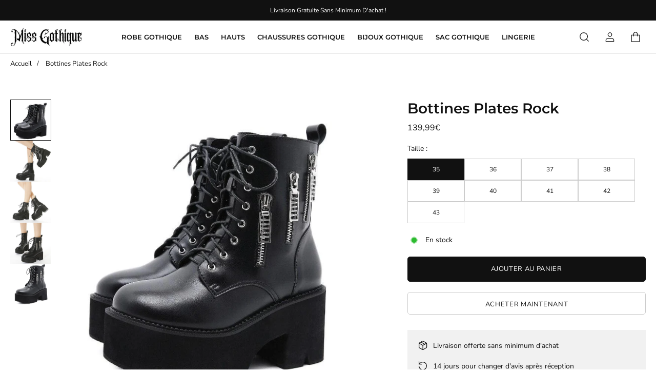

--- FILE ---
content_type: text/html; charset=utf-8
request_url: https://miss-gothique.com/products/bottines-plates-rock
body_size: 29805
content:
<!doctype html>
<html lang=" fr ">
  <head>
    <meta charset="utf-8"> 
    <meta http-equiv="X-UA-Compatible" content="IE=edge,chrome=1">
	<meta name="viewport" content="width=device-width,initial-scale=1">
    <meta name="theme-color" content="">
	<link rel="canonical" href="https://miss-gothique.com/products/bottines-plates-rock">
    <link rel="preconnect" href="https://cdn.shopify.com" crossorigin><link rel="preconnect" href="https://fonts.shopifycdn.com" crossorigin><link rel="icon" href="//miss-gothique.com/cdn/shop/files/Favicon-Miss-Gothique_32x32.png?v=1718377717" type="image/png"><meta name="description" content="Ces superbes bottines plates rock ont beaucoup de cachet ! Que cela soit ses détails comme ces trois petites fermetures éclair sur le côté, ses nombreux lacets, sa petite plateforme ou son cuir de haute qualité, cette paire de boots vous suivra de partout !"><title>Bottines Plates Rock | Miss Gothique</title><script type="application/ld+json">
{
  "@context": "https://schema.org/",
  "@type": "Product",
  "name": "Bottines Plates Rock",
  "url": "https://miss-gothique.com/products/bottines-plates-rock","image": "https://miss-gothique.com/cdn/shop/products/Bottines-Plates-Rock_800x.jpg?v=1626452350","productId": "6828116803748","sku": "45170740-black-shoes-35","brand": {
      "@type": "Brand",
      "name": "Miss Gothique"
  },
  "offers": [{
        "@type" : "Offer",
        "itemOffered": "Product","sku": "45170740-black-shoes-35","availability" : "https://schema.org/InStock",
        "price" : "139.99",
        "priceCurrency" : "EUR",
        "priceValidUntil" : "2027/01/21",
        "url" : "https://miss-gothique.com/products/bottines-plates-rock?variant=40389443387556"
      },
{
        "@type" : "Offer",
        "itemOffered": "Product","sku": "45170740-black-shoes-36","availability" : "https://schema.org/InStock",
        "price" : "139.99",
        "priceCurrency" : "EUR",
        "priceValidUntil" : "2027/01/21",
        "url" : "https://miss-gothique.com/products/bottines-plates-rock?variant=40389443289252"
      },
{
        "@type" : "Offer",
        "itemOffered": "Product","sku": "45170740-black-shoes-37","availability" : "https://schema.org/InStock",
        "price" : "139.99",
        "priceCurrency" : "EUR",
        "priceValidUntil" : "2027/01/21",
        "url" : "https://miss-gothique.com/products/bottines-plates-rock?variant=40389443256484"
      },
{
        "@type" : "Offer",
        "itemOffered": "Product","sku": "45170740-black-shoes-38","availability" : "https://schema.org/InStock",
        "price" : "139.99",
        "priceCurrency" : "EUR",
        "priceValidUntil" : "2027/01/21",
        "url" : "https://miss-gothique.com/products/bottines-plates-rock?variant=40389443354788"
      },
{
        "@type" : "Offer",
        "itemOffered": "Product","sku": "45170740-black-shoes-39","availability" : "https://schema.org/InStock",
        "price" : "139.99",
        "priceCurrency" : "EUR",
        "priceValidUntil" : "2027/01/21",
        "url" : "https://miss-gothique.com/products/bottines-plates-rock?variant=40389443322020"
      },
{
        "@type" : "Offer",
        "itemOffered": "Product","sku": "45170740-black-shoes-40","availability" : "https://schema.org/InStock",
        "price" : "139.99",
        "priceCurrency" : "EUR",
        "priceValidUntil" : "2027/01/21",
        "url" : "https://miss-gothique.com/products/bottines-plates-rock?variant=40389443158180"
      },
{
        "@type" : "Offer",
        "itemOffered": "Product","sku": "45170740-black-shoes-41","availability" : "https://schema.org/InStock",
        "price" : "139.99",
        "priceCurrency" : "EUR",
        "priceValidUntil" : "2027/01/21",
        "url" : "https://miss-gothique.com/products/bottines-plates-rock?variant=40389443125412"
      },
{
        "@type" : "Offer",
        "itemOffered": "Product","sku": "45170740-black-shoes-42","availability" : "https://schema.org/InStock",
        "price" : "139.99",
        "priceCurrency" : "EUR",
        "priceValidUntil" : "2027/01/21",
        "url" : "https://miss-gothique.com/products/bottines-plates-rock?variant=40389443223716"
      },
{
        "@type" : "Offer",
        "itemOffered": "Product","sku": "45170740-black-shoes-43","availability" : "https://schema.org/InStock",
        "price" : "139.99",
        "priceCurrency" : "EUR",
        "priceValidUntil" : "2027/01/21",
        "url" : "https://miss-gothique.com/products/bottines-plates-rock?variant=40389443190948"
      }
],
  "description": "Bottines Plates Rock En Pointure 35 À 43\nCes superbes bottines plates rock gothiques ont beaucoup de cachet ! Que cela soit ses détails comme ces trois petites fermetures éclair sur le côté, ses nombreux lacets, sa petite plateforme ou son cuir de haute qualité, cette paire de boots vous suivra de partout ! Dès que vous rentrerez dans une pièce, les regards se tourneront vers vos chaussures qui dégagent cette allure à la fois féminine, rock’n’roll et décontractée !\n﻿⛤ Détails des bottines ⛤\n\nStyle : bottines plateforme\nComposition : cuir, caoutchouc\nHauteur talon : 8 cm\n\nSemelle plateforme : 5 cm\n\nCouleur : noir\nBout : rond\nDétails : lacets, fermetures éclair\nSaisons : printemps, automne, hiver\n"
}
</script><script type="application/ld+json">
{
  "@context": "https://schema.org",
  "@type": "BreadcrumbList",
  "itemListElement": [{
        "@type": "ListItem",
        "position": 1,
        "item": {
            "@id": "https://miss-gothique.com",
            "name": "Accueil"
        }
  },{
        "@type": "ListItem",
        "position": 2,
        "item": {
            "@id": "https://miss-gothique.com/products/bottines-plates-rock",
            "name": "Bottines Plates Rock"
        }
    }]
}
</script><meta property="og:site_name" content="Miss Gothique">
<meta property="og:url" content="https://miss-gothique.com/products/bottines-plates-rock">
<meta property="og:title" content="Bottines Plates Rock | Miss Gothique">
<meta property="og:type" content="product">
<meta property="og:description" content="Ces superbes bottines plates rock ont beaucoup de cachet ! Que cela soit ses détails comme ces trois petites fermetures éclair sur le côté, ses nombreux lacets, sa petite plateforme ou son cuir de haute qualité, cette paire de boots vous suivra de partout !"><meta property="og:image" content="http://miss-gothique.com/cdn/shop/products/Bottines-Plates-Rock.jpg?v=1626452350">
  <meta property="og:image:secure_url" content="https://miss-gothique.com/cdn/shop/products/Bottines-Plates-Rock.jpg?v=1626452350">
  <meta property="og:image:width" content="800">
  <meta property="og:image:height" content="800"><meta property="og:price:amount" content="139,99">
  <meta property="og:price:currency" content="EUR"><meta name="twitter:card" content="summary_large_image">
<meta name="twitter:title" content="Bottines Plates Rock | Miss Gothique">
<meta name="twitter:description" content="Ces superbes bottines plates rock ont beaucoup de cachet ! Que cela soit ses détails comme ces trois petites fermetures éclair sur le côté, ses nombreux lacets, sa petite plateforme ou son cuir de haute qualité, cette paire de boots vous suivra de partout !"><style data-shopify>@font-face {
  font-family: "Nunito Sans";
  font-weight: 400;
  font-style: normal;
  font-display: swap;
  src: url("//miss-gothique.com/cdn/fonts/nunito_sans/nunitosans_n4.0276fe080df0ca4e6a22d9cb55aed3ed5ba6b1da.woff2") format("woff2"),
       url("//miss-gothique.com/cdn/fonts/nunito_sans/nunitosans_n4.b4964bee2f5e7fd9c3826447e73afe2baad607b7.woff") format("woff");
}

@font-face {
  font-family: "Nunito Sans";
  font-weight: 700;
  font-style: normal;
  font-display: swap;
  src: url("//miss-gothique.com/cdn/fonts/nunito_sans/nunitosans_n7.25d963ed46da26098ebeab731e90d8802d989fa5.woff2") format("woff2"),
       url("//miss-gothique.com/cdn/fonts/nunito_sans/nunitosans_n7.d32e3219b3d2ec82285d3027bd673efc61a996c8.woff") format("woff");
}

@font-face {
  font-family: "Nunito Sans";
  font-weight: 400;
  font-style: italic;
  font-display: swap;
  src: url("//miss-gothique.com/cdn/fonts/nunito_sans/nunitosans_i4.6e408730afac1484cf297c30b0e67c86d17fc586.woff2") format("woff2"),
       url("//miss-gothique.com/cdn/fonts/nunito_sans/nunitosans_i4.c9b6dcbfa43622b39a5990002775a8381942ae38.woff") format("woff");
}

@font-face {
  font-family: "Nunito Sans";
  font-weight: 700;
  font-style: italic;
  font-display: swap;
  src: url("//miss-gothique.com/cdn/fonts/nunito_sans/nunitosans_i7.8c1124729eec046a321e2424b2acf328c2c12139.woff2") format("woff2"),
       url("//miss-gothique.com/cdn/fonts/nunito_sans/nunitosans_i7.af4cda04357273e0996d21184432bcb14651a64d.woff") format("woff");
}

@font-face {
  font-family: Montserrat;
  font-weight: 600;
  font-style: normal;
  font-display: swap;
  src: url("//miss-gothique.com/cdn/fonts/montserrat/montserrat_n6.1326b3e84230700ef15b3a29fb520639977513e0.woff2") format("woff2"),
       url("//miss-gothique.com/cdn/fonts/montserrat/montserrat_n6.652f051080eb14192330daceed8cd53dfdc5ead9.woff") format("woff");
}

:root {
	--page-width: 1250;
	--section-margin: 80;
	--header-color: #ffffff;
	--header-border-color: #e7e7e7;
	--header-nav-color: #111111;
	--header-nav-color-hover: #111111;
	--header-border-color-hover: #111111;
	--header-subnav-color: #777777;
	--header-subnav-color-hover: #111111;
	--header-icons: #111111;
	--header-icons-hover: #111111;
	--cart-indicator: #d48df9;
    --icons_size: 22;
	--announcement-color: ;
	--announcement-text-color: ;
    --form_angle: 0;
    --textarea_angle: 0;
    --prod-opt-text: #111111;
    --prod-opt-bg: #ffffff;
    --prod-opt-border: #cccccc;
    --prod-opt-text-hover: #ffffff;
    --prod-opt-bg-hover: #111111;
    --prod-opt-border-hover: #111111;
	--form-field-bg: #ffffff;
	--form-field-bg-hover: #ffffff;
	--form-field-line: #cccccc;
	--form-field-line-hover: #111111;
	--form-field-color: #111111;
    --notif-error-color: #ff0000;
    --notif-error-bg: #ffd6dc;
    --notif-success-color: #0d6245;
    --notif-success-bg: #cbf4c9;
	--button-bg-color: #111111;
	--button-bg-color-hover: #515151;
	--button-text-color: #ffffff;
	--button-text-color-hover: #ffffff;
	--button-border-color: #111111;
	--button-border-color-hover: #515151;
	--buttontwo-bg-color: #ffffff;
	--buttontwo-bg-color-hover: #ffffff;
	--buttontwo-text-color: #111111;
	--buttontwo-text-color-hover: #111111;
	--buttontwo-border-color: #cccccc;
	--buttontwo-border-color-hover: #111111;
    --expire-bg-color: #f1f1f1;
    --expire-border-color: #f1f1f1;
    --expire-text-color: #8c9196;
	--body-bg: #ffffff;
	--body-title-color: #111111;
	--body-subtitle-color: #111111;
	--body-text-color: #252525;
	--body-link-color: #d48df9;
	--body-link-color-hover: #d6bffa;
	--arrow-color: #111111;
	--arrow-bg-color: #ffffff;
    --arrow-border-color: #ffffff;
    --arrow-shadow: 0 2px 8px rgba(0, 0, 0, .1);
	--separation-line: #e7e7e7;
    --close-cross: #111111;
	--current-price: #111111;
	--previous-price: #aaaaaa;
	--promotion-price: #2cbb2f;
    --threshold-color: #2cbb2f;
	--progressbar-bg: #2cbb2f;
    --progressbar-color: #2cbb2f;
	--footer-color: #111111;
	--footer-line-color: #d6bffa;
	--footer-heading-color: #ffffff;
	--footer-text-color: #ffffff;
	--footer-link-color: #ffffff;
	--footer-link-color-hover: #ffffff;
	--footer-button-bg-color: #111111;
	--footer-button-bg-color-hover: #515151;
	--footer-button-color: #ffffff;
	--footer-button-color-hover: #ffffff;
	--footer-border-color: #111111;
	--footer-border-color-hover: #515151;
	--footer-icons: #ffffff;
	--footer-icons-hover: #d48df9;
	--breadcrumb-bg: #ffffff;
	--breadcrumb-color: #111111;
    --header-font: Montserrat, sans-serif;
    --header-font-style: normal;
    --header-font-weight: 600;
	--header-font-size: 13;
    --header-font-size-mobile: 15;
    --header-ls: 0.0em;
    --header-uppercase: uppercase;
	--subheader-font-size: 13;
    --subheader-font-size-mobile: 14;
    --body-font: "Nunito Sans", sans-serif;
    --body-font-style: normal;
    --body-font-weight: 400;
	--body-font-size: 14;
    --body-font-bold: 700;
	--body-font-italic: ;
	--body-font-bold-italic: ;
    --body-ls: 0.0em;
    --title-font: Montserrat, sans-serif;
    --title-font-style: normal;
    --title-font-weight: 600;
    --title-ls: 0.0em;
    --title-uppercase: none;
	--button-radius: 5px;
    --button-font-size: 13px;
    --button-ls: 0.05em;
    --button-uppercase: uppercase;
	--popups-radius: 0;
    --promo_tag_bg: #ebe3f7;
    --promo_tag_color: #111111;
    --promo_tag_border: #111111;
    --custom_tag_bg: #111111;
    --custom_tag_color: #ffffff;
    --custom_tag_border: #111111;
    --oos_tag_bg: #ffffff;
    --oos_tag_color: #111111;
    --oos_tag_border: #111111;
    --stock-available: #2cbb2f;
    --stock-low: #ffa500;
    --stock-soldout: #e44c4c;
    --stock-notification: #e44c4c;
    --pack-checkbox-color: #bca189;
    --pack-plus-color: #111111;
    --label-uppercase: none;
    --prod-uppercase: uppercase;
}</style><script>window.performance && window.performance.mark && window.performance.mark('shopify.content_for_header.start');</script><meta id="shopify-digital-wallet" name="shopify-digital-wallet" content="/51542261924/digital_wallets/dialog">
<meta name="shopify-checkout-api-token" content="30a7d8812ee48a34e638a9fa40083166">
<meta id="in-context-paypal-metadata" data-shop-id="51542261924" data-venmo-supported="false" data-environment="production" data-locale="fr_FR" data-paypal-v4="true" data-currency="EUR">
<link rel="alternate" hreflang="x-default" href="https://miss-gothique.com/products/bottines-plates-rock">
<link rel="alternate" hreflang="fr" href="https://miss-gothique.com/products/bottines-plates-rock">
<link rel="alternate" hreflang="de-AC" href="https://damenwelt-gothic.de/products/rock-gothic-stiefeletten">
<link rel="alternate" hreflang="de-AD" href="https://damenwelt-gothic.de/products/rock-gothic-stiefeletten">
<link rel="alternate" hreflang="de-AE" href="https://damenwelt-gothic.de/products/rock-gothic-stiefeletten">
<link rel="alternate" hreflang="de-AF" href="https://damenwelt-gothic.de/products/rock-gothic-stiefeletten">
<link rel="alternate" hreflang="de-AG" href="https://damenwelt-gothic.de/products/rock-gothic-stiefeletten">
<link rel="alternate" hreflang="de-AI" href="https://damenwelt-gothic.de/products/rock-gothic-stiefeletten">
<link rel="alternate" hreflang="de-AL" href="https://damenwelt-gothic.de/products/rock-gothic-stiefeletten">
<link rel="alternate" hreflang="de-AM" href="https://damenwelt-gothic.de/products/rock-gothic-stiefeletten">
<link rel="alternate" hreflang="de-AO" href="https://damenwelt-gothic.de/products/rock-gothic-stiefeletten">
<link rel="alternate" hreflang="de-AR" href="https://damenwelt-gothic.de/products/rock-gothic-stiefeletten">
<link rel="alternate" hreflang="de-AT" href="https://damenwelt-gothic.de/products/rock-gothic-stiefeletten">
<link rel="alternate" hreflang="de-AU" href="https://damenwelt-gothic.de/products/rock-gothic-stiefeletten">
<link rel="alternate" hreflang="de-AW" href="https://damenwelt-gothic.de/products/rock-gothic-stiefeletten">
<link rel="alternate" hreflang="de-AX" href="https://damenwelt-gothic.de/products/rock-gothic-stiefeletten">
<link rel="alternate" hreflang="de-AZ" href="https://damenwelt-gothic.de/products/rock-gothic-stiefeletten">
<link rel="alternate" hreflang="de-BA" href="https://damenwelt-gothic.de/products/rock-gothic-stiefeletten">
<link rel="alternate" hreflang="de-BB" href="https://damenwelt-gothic.de/products/rock-gothic-stiefeletten">
<link rel="alternate" hreflang="de-BD" href="https://damenwelt-gothic.de/products/rock-gothic-stiefeletten">
<link rel="alternate" hreflang="de-BE" href="https://damenwelt-gothic.de/products/rock-gothic-stiefeletten">
<link rel="alternate" hreflang="de-BF" href="https://damenwelt-gothic.de/products/rock-gothic-stiefeletten">
<link rel="alternate" hreflang="de-BG" href="https://damenwelt-gothic.de/products/rock-gothic-stiefeletten">
<link rel="alternate" hreflang="de-BH" href="https://damenwelt-gothic.de/products/rock-gothic-stiefeletten">
<link rel="alternate" hreflang="de-BI" href="https://damenwelt-gothic.de/products/rock-gothic-stiefeletten">
<link rel="alternate" hreflang="de-BJ" href="https://damenwelt-gothic.de/products/rock-gothic-stiefeletten">
<link rel="alternate" hreflang="de-BL" href="https://damenwelt-gothic.de/products/rock-gothic-stiefeletten">
<link rel="alternate" hreflang="de-BM" href="https://damenwelt-gothic.de/products/rock-gothic-stiefeletten">
<link rel="alternate" hreflang="de-BN" href="https://damenwelt-gothic.de/products/rock-gothic-stiefeletten">
<link rel="alternate" hreflang="de-BO" href="https://damenwelt-gothic.de/products/rock-gothic-stiefeletten">
<link rel="alternate" hreflang="de-BQ" href="https://damenwelt-gothic.de/products/rock-gothic-stiefeletten">
<link rel="alternate" hreflang="de-BR" href="https://damenwelt-gothic.de/products/rock-gothic-stiefeletten">
<link rel="alternate" hreflang="de-BS" href="https://damenwelt-gothic.de/products/rock-gothic-stiefeletten">
<link rel="alternate" hreflang="de-BT" href="https://damenwelt-gothic.de/products/rock-gothic-stiefeletten">
<link rel="alternate" hreflang="de-BW" href="https://damenwelt-gothic.de/products/rock-gothic-stiefeletten">
<link rel="alternate" hreflang="de-BY" href="https://damenwelt-gothic.de/products/rock-gothic-stiefeletten">
<link rel="alternate" hreflang="de-BZ" href="https://damenwelt-gothic.de/products/rock-gothic-stiefeletten">
<link rel="alternate" hreflang="de-CA" href="https://damenwelt-gothic.de/products/rock-gothic-stiefeletten">
<link rel="alternate" hreflang="de-CC" href="https://damenwelt-gothic.de/products/rock-gothic-stiefeletten">
<link rel="alternate" hreflang="de-CD" href="https://damenwelt-gothic.de/products/rock-gothic-stiefeletten">
<link rel="alternate" hreflang="de-CF" href="https://damenwelt-gothic.de/products/rock-gothic-stiefeletten">
<link rel="alternate" hreflang="de-CG" href="https://damenwelt-gothic.de/products/rock-gothic-stiefeletten">
<link rel="alternate" hreflang="de-CH" href="https://damenwelt-gothic.de/products/rock-gothic-stiefeletten">
<link rel="alternate" hreflang="de-CI" href="https://damenwelt-gothic.de/products/rock-gothic-stiefeletten">
<link rel="alternate" hreflang="de-CK" href="https://damenwelt-gothic.de/products/rock-gothic-stiefeletten">
<link rel="alternate" hreflang="de-CL" href="https://damenwelt-gothic.de/products/rock-gothic-stiefeletten">
<link rel="alternate" hreflang="de-CM" href="https://damenwelt-gothic.de/products/rock-gothic-stiefeletten">
<link rel="alternate" hreflang="de-CN" href="https://damenwelt-gothic.de/products/rock-gothic-stiefeletten">
<link rel="alternate" hreflang="de-CO" href="https://damenwelt-gothic.de/products/rock-gothic-stiefeletten">
<link rel="alternate" hreflang="de-CR" href="https://damenwelt-gothic.de/products/rock-gothic-stiefeletten">
<link rel="alternate" hreflang="de-CV" href="https://damenwelt-gothic.de/products/rock-gothic-stiefeletten">
<link rel="alternate" hreflang="de-CW" href="https://damenwelt-gothic.de/products/rock-gothic-stiefeletten">
<link rel="alternate" hreflang="de-CX" href="https://damenwelt-gothic.de/products/rock-gothic-stiefeletten">
<link rel="alternate" hreflang="de-CY" href="https://damenwelt-gothic.de/products/rock-gothic-stiefeletten">
<link rel="alternate" hreflang="de-CZ" href="https://damenwelt-gothic.de/products/rock-gothic-stiefeletten">
<link rel="alternate" hreflang="de-DE" href="https://damenwelt-gothic.de/products/rock-gothic-stiefeletten">
<link rel="alternate" hreflang="de-DJ" href="https://damenwelt-gothic.de/products/rock-gothic-stiefeletten">
<link rel="alternate" hreflang="de-DK" href="https://damenwelt-gothic.de/products/rock-gothic-stiefeletten">
<link rel="alternate" hreflang="de-DM" href="https://damenwelt-gothic.de/products/rock-gothic-stiefeletten">
<link rel="alternate" hreflang="de-DO" href="https://damenwelt-gothic.de/products/rock-gothic-stiefeletten">
<link rel="alternate" hreflang="de-DZ" href="https://damenwelt-gothic.de/products/rock-gothic-stiefeletten">
<link rel="alternate" hreflang="de-EC" href="https://damenwelt-gothic.de/products/rock-gothic-stiefeletten">
<link rel="alternate" hreflang="de-EE" href="https://damenwelt-gothic.de/products/rock-gothic-stiefeletten">
<link rel="alternate" hreflang="de-EG" href="https://damenwelt-gothic.de/products/rock-gothic-stiefeletten">
<link rel="alternate" hreflang="de-EH" href="https://damenwelt-gothic.de/products/rock-gothic-stiefeletten">
<link rel="alternate" hreflang="de-ER" href="https://damenwelt-gothic.de/products/rock-gothic-stiefeletten">
<link rel="alternate" hreflang="de-ES" href="https://damenwelt-gothic.de/products/rock-gothic-stiefeletten">
<link rel="alternate" hreflang="de-ET" href="https://damenwelt-gothic.de/products/rock-gothic-stiefeletten">
<link rel="alternate" hreflang="de-FI" href="https://damenwelt-gothic.de/products/rock-gothic-stiefeletten">
<link rel="alternate" hreflang="de-FJ" href="https://damenwelt-gothic.de/products/rock-gothic-stiefeletten">
<link rel="alternate" hreflang="de-FK" href="https://damenwelt-gothic.de/products/rock-gothic-stiefeletten">
<link rel="alternate" hreflang="de-FO" href="https://damenwelt-gothic.de/products/rock-gothic-stiefeletten">
<link rel="alternate" hreflang="de-GA" href="https://damenwelt-gothic.de/products/rock-gothic-stiefeletten">
<link rel="alternate" hreflang="de-GB" href="https://damenwelt-gothic.de/products/rock-gothic-stiefeletten">
<link rel="alternate" hreflang="de-GD" href="https://damenwelt-gothic.de/products/rock-gothic-stiefeletten">
<link rel="alternate" hreflang="de-GE" href="https://damenwelt-gothic.de/products/rock-gothic-stiefeletten">
<link rel="alternate" hreflang="de-GF" href="https://damenwelt-gothic.de/products/rock-gothic-stiefeletten">
<link rel="alternate" hreflang="de-GG" href="https://damenwelt-gothic.de/products/rock-gothic-stiefeletten">
<link rel="alternate" hreflang="de-GH" href="https://damenwelt-gothic.de/products/rock-gothic-stiefeletten">
<link rel="alternate" hreflang="de-GI" href="https://damenwelt-gothic.de/products/rock-gothic-stiefeletten">
<link rel="alternate" hreflang="de-GL" href="https://damenwelt-gothic.de/products/rock-gothic-stiefeletten">
<link rel="alternate" hreflang="de-GM" href="https://damenwelt-gothic.de/products/rock-gothic-stiefeletten">
<link rel="alternate" hreflang="de-GN" href="https://damenwelt-gothic.de/products/rock-gothic-stiefeletten">
<link rel="alternate" hreflang="de-GP" href="https://damenwelt-gothic.de/products/rock-gothic-stiefeletten">
<link rel="alternate" hreflang="de-GQ" href="https://damenwelt-gothic.de/products/rock-gothic-stiefeletten">
<link rel="alternate" hreflang="de-GR" href="https://damenwelt-gothic.de/products/rock-gothic-stiefeletten">
<link rel="alternate" hreflang="de-GS" href="https://damenwelt-gothic.de/products/rock-gothic-stiefeletten">
<link rel="alternate" hreflang="de-GT" href="https://damenwelt-gothic.de/products/rock-gothic-stiefeletten">
<link rel="alternate" hreflang="de-GW" href="https://damenwelt-gothic.de/products/rock-gothic-stiefeletten">
<link rel="alternate" hreflang="de-GY" href="https://damenwelt-gothic.de/products/rock-gothic-stiefeletten">
<link rel="alternate" hreflang="de-HK" href="https://damenwelt-gothic.de/products/rock-gothic-stiefeletten">
<link rel="alternate" hreflang="de-HN" href="https://damenwelt-gothic.de/products/rock-gothic-stiefeletten">
<link rel="alternate" hreflang="de-HR" href="https://damenwelt-gothic.de/products/rock-gothic-stiefeletten">
<link rel="alternate" hreflang="de-HT" href="https://damenwelt-gothic.de/products/rock-gothic-stiefeletten">
<link rel="alternate" hreflang="de-HU" href="https://damenwelt-gothic.de/products/rock-gothic-stiefeletten">
<link rel="alternate" hreflang="de-ID" href="https://damenwelt-gothic.de/products/rock-gothic-stiefeletten">
<link rel="alternate" hreflang="de-IE" href="https://damenwelt-gothic.de/products/rock-gothic-stiefeletten">
<link rel="alternate" hreflang="de-IL" href="https://damenwelt-gothic.de/products/rock-gothic-stiefeletten">
<link rel="alternate" hreflang="de-IM" href="https://damenwelt-gothic.de/products/rock-gothic-stiefeletten">
<link rel="alternate" hreflang="de-IN" href="https://damenwelt-gothic.de/products/rock-gothic-stiefeletten">
<link rel="alternate" hreflang="de-IO" href="https://damenwelt-gothic.de/products/rock-gothic-stiefeletten">
<link rel="alternate" hreflang="de-IQ" href="https://damenwelt-gothic.de/products/rock-gothic-stiefeletten">
<link rel="alternate" hreflang="de-IS" href="https://damenwelt-gothic.de/products/rock-gothic-stiefeletten">
<link rel="alternate" hreflang="de-IT" href="https://damenwelt-gothic.de/products/rock-gothic-stiefeletten">
<link rel="alternate" hreflang="de-JE" href="https://damenwelt-gothic.de/products/rock-gothic-stiefeletten">
<link rel="alternate" hreflang="de-JM" href="https://damenwelt-gothic.de/products/rock-gothic-stiefeletten">
<link rel="alternate" hreflang="de-JO" href="https://damenwelt-gothic.de/products/rock-gothic-stiefeletten">
<link rel="alternate" hreflang="de-JP" href="https://damenwelt-gothic.de/products/rock-gothic-stiefeletten">
<link rel="alternate" hreflang="de-KE" href="https://damenwelt-gothic.de/products/rock-gothic-stiefeletten">
<link rel="alternate" hreflang="de-KG" href="https://damenwelt-gothic.de/products/rock-gothic-stiefeletten">
<link rel="alternate" hreflang="de-KH" href="https://damenwelt-gothic.de/products/rock-gothic-stiefeletten">
<link rel="alternate" hreflang="de-KI" href="https://damenwelt-gothic.de/products/rock-gothic-stiefeletten">
<link rel="alternate" hreflang="de-KM" href="https://damenwelt-gothic.de/products/rock-gothic-stiefeletten">
<link rel="alternate" hreflang="de-KN" href="https://damenwelt-gothic.de/products/rock-gothic-stiefeletten">
<link rel="alternate" hreflang="de-KR" href="https://damenwelt-gothic.de/products/rock-gothic-stiefeletten">
<link rel="alternate" hreflang="de-KW" href="https://damenwelt-gothic.de/products/rock-gothic-stiefeletten">
<link rel="alternate" hreflang="de-KY" href="https://damenwelt-gothic.de/products/rock-gothic-stiefeletten">
<link rel="alternate" hreflang="de-KZ" href="https://damenwelt-gothic.de/products/rock-gothic-stiefeletten">
<link rel="alternate" hreflang="de-LA" href="https://damenwelt-gothic.de/products/rock-gothic-stiefeletten">
<link rel="alternate" hreflang="de-LB" href="https://damenwelt-gothic.de/products/rock-gothic-stiefeletten">
<link rel="alternate" hreflang="de-LC" href="https://damenwelt-gothic.de/products/rock-gothic-stiefeletten">
<link rel="alternate" hreflang="de-LI" href="https://damenwelt-gothic.de/products/rock-gothic-stiefeletten">
<link rel="alternate" hreflang="de-LK" href="https://damenwelt-gothic.de/products/rock-gothic-stiefeletten">
<link rel="alternate" hreflang="de-LR" href="https://damenwelt-gothic.de/products/rock-gothic-stiefeletten">
<link rel="alternate" hreflang="de-LS" href="https://damenwelt-gothic.de/products/rock-gothic-stiefeletten">
<link rel="alternate" hreflang="de-LT" href="https://damenwelt-gothic.de/products/rock-gothic-stiefeletten">
<link rel="alternate" hreflang="de-LU" href="https://damenwelt-gothic.de/products/rock-gothic-stiefeletten">
<link rel="alternate" hreflang="de-LV" href="https://damenwelt-gothic.de/products/rock-gothic-stiefeletten">
<link rel="alternate" hreflang="de-LY" href="https://damenwelt-gothic.de/products/rock-gothic-stiefeletten">
<link rel="alternate" hreflang="de-MA" href="https://damenwelt-gothic.de/products/rock-gothic-stiefeletten">
<link rel="alternate" hreflang="de-MC" href="https://damenwelt-gothic.de/products/rock-gothic-stiefeletten">
<link rel="alternate" hreflang="de-MD" href="https://damenwelt-gothic.de/products/rock-gothic-stiefeletten">
<link rel="alternate" hreflang="de-ME" href="https://damenwelt-gothic.de/products/rock-gothic-stiefeletten">
<link rel="alternate" hreflang="de-MF" href="https://damenwelt-gothic.de/products/rock-gothic-stiefeletten">
<link rel="alternate" hreflang="de-MG" href="https://damenwelt-gothic.de/products/rock-gothic-stiefeletten">
<link rel="alternate" hreflang="de-MK" href="https://damenwelt-gothic.de/products/rock-gothic-stiefeletten">
<link rel="alternate" hreflang="de-ML" href="https://damenwelt-gothic.de/products/rock-gothic-stiefeletten">
<link rel="alternate" hreflang="de-MM" href="https://damenwelt-gothic.de/products/rock-gothic-stiefeletten">
<link rel="alternate" hreflang="de-MN" href="https://damenwelt-gothic.de/products/rock-gothic-stiefeletten">
<link rel="alternate" hreflang="de-MO" href="https://damenwelt-gothic.de/products/rock-gothic-stiefeletten">
<link rel="alternate" hreflang="de-MQ" href="https://damenwelt-gothic.de/products/rock-gothic-stiefeletten">
<link rel="alternate" hreflang="de-MR" href="https://damenwelt-gothic.de/products/rock-gothic-stiefeletten">
<link rel="alternate" hreflang="de-MS" href="https://damenwelt-gothic.de/products/rock-gothic-stiefeletten">
<link rel="alternate" hreflang="de-MT" href="https://damenwelt-gothic.de/products/rock-gothic-stiefeletten">
<link rel="alternate" hreflang="de-MU" href="https://damenwelt-gothic.de/products/rock-gothic-stiefeletten">
<link rel="alternate" hreflang="de-MV" href="https://damenwelt-gothic.de/products/rock-gothic-stiefeletten">
<link rel="alternate" hreflang="de-MW" href="https://damenwelt-gothic.de/products/rock-gothic-stiefeletten">
<link rel="alternate" hreflang="de-MX" href="https://damenwelt-gothic.de/products/rock-gothic-stiefeletten">
<link rel="alternate" hreflang="de-MY" href="https://damenwelt-gothic.de/products/rock-gothic-stiefeletten">
<link rel="alternate" hreflang="de-MZ" href="https://damenwelt-gothic.de/products/rock-gothic-stiefeletten">
<link rel="alternate" hreflang="de-NA" href="https://damenwelt-gothic.de/products/rock-gothic-stiefeletten">
<link rel="alternate" hreflang="de-NC" href="https://damenwelt-gothic.de/products/rock-gothic-stiefeletten">
<link rel="alternate" hreflang="de-NE" href="https://damenwelt-gothic.de/products/rock-gothic-stiefeletten">
<link rel="alternate" hreflang="de-NF" href="https://damenwelt-gothic.de/products/rock-gothic-stiefeletten">
<link rel="alternate" hreflang="de-NG" href="https://damenwelt-gothic.de/products/rock-gothic-stiefeletten">
<link rel="alternate" hreflang="de-NI" href="https://damenwelt-gothic.de/products/rock-gothic-stiefeletten">
<link rel="alternate" hreflang="de-NL" href="https://damenwelt-gothic.de/products/rock-gothic-stiefeletten">
<link rel="alternate" hreflang="de-NO" href="https://damenwelt-gothic.de/products/rock-gothic-stiefeletten">
<link rel="alternate" hreflang="de-NP" href="https://damenwelt-gothic.de/products/rock-gothic-stiefeletten">
<link rel="alternate" hreflang="de-NR" href="https://damenwelt-gothic.de/products/rock-gothic-stiefeletten">
<link rel="alternate" hreflang="de-NU" href="https://damenwelt-gothic.de/products/rock-gothic-stiefeletten">
<link rel="alternate" hreflang="de-NZ" href="https://damenwelt-gothic.de/products/rock-gothic-stiefeletten">
<link rel="alternate" hreflang="de-OM" href="https://damenwelt-gothic.de/products/rock-gothic-stiefeletten">
<link rel="alternate" hreflang="de-PA" href="https://damenwelt-gothic.de/products/rock-gothic-stiefeletten">
<link rel="alternate" hreflang="de-PE" href="https://damenwelt-gothic.de/products/rock-gothic-stiefeletten">
<link rel="alternate" hreflang="de-PF" href="https://damenwelt-gothic.de/products/rock-gothic-stiefeletten">
<link rel="alternate" hreflang="de-PG" href="https://damenwelt-gothic.de/products/rock-gothic-stiefeletten">
<link rel="alternate" hreflang="de-PH" href="https://damenwelt-gothic.de/products/rock-gothic-stiefeletten">
<link rel="alternate" hreflang="de-PK" href="https://damenwelt-gothic.de/products/rock-gothic-stiefeletten">
<link rel="alternate" hreflang="de-PM" href="https://damenwelt-gothic.de/products/rock-gothic-stiefeletten">
<link rel="alternate" hreflang="de-PN" href="https://damenwelt-gothic.de/products/rock-gothic-stiefeletten">
<link rel="alternate" hreflang="de-PS" href="https://damenwelt-gothic.de/products/rock-gothic-stiefeletten">
<link rel="alternate" hreflang="de-PT" href="https://damenwelt-gothic.de/products/rock-gothic-stiefeletten">
<link rel="alternate" hreflang="de-PY" href="https://damenwelt-gothic.de/products/rock-gothic-stiefeletten">
<link rel="alternate" hreflang="de-QA" href="https://damenwelt-gothic.de/products/rock-gothic-stiefeletten">
<link rel="alternate" hreflang="de-RE" href="https://damenwelt-gothic.de/products/rock-gothic-stiefeletten">
<link rel="alternate" hreflang="de-RO" href="https://damenwelt-gothic.de/products/rock-gothic-stiefeletten">
<link rel="alternate" hreflang="de-RS" href="https://damenwelt-gothic.de/products/rock-gothic-stiefeletten">
<link rel="alternate" hreflang="de-RU" href="https://damenwelt-gothic.de/products/rock-gothic-stiefeletten">
<link rel="alternate" hreflang="de-RW" href="https://damenwelt-gothic.de/products/rock-gothic-stiefeletten">
<link rel="alternate" hreflang="de-SA" href="https://damenwelt-gothic.de/products/rock-gothic-stiefeletten">
<link rel="alternate" hreflang="de-SB" href="https://damenwelt-gothic.de/products/rock-gothic-stiefeletten">
<link rel="alternate" hreflang="de-SC" href="https://damenwelt-gothic.de/products/rock-gothic-stiefeletten">
<link rel="alternate" hreflang="de-SD" href="https://damenwelt-gothic.de/products/rock-gothic-stiefeletten">
<link rel="alternate" hreflang="de-SE" href="https://damenwelt-gothic.de/products/rock-gothic-stiefeletten">
<link rel="alternate" hreflang="de-SG" href="https://damenwelt-gothic.de/products/rock-gothic-stiefeletten">
<link rel="alternate" hreflang="de-SH" href="https://damenwelt-gothic.de/products/rock-gothic-stiefeletten">
<link rel="alternate" hreflang="de-SI" href="https://damenwelt-gothic.de/products/rock-gothic-stiefeletten">
<link rel="alternate" hreflang="de-SJ" href="https://damenwelt-gothic.de/products/rock-gothic-stiefeletten">
<link rel="alternate" hreflang="de-SK" href="https://damenwelt-gothic.de/products/rock-gothic-stiefeletten">
<link rel="alternate" hreflang="de-SL" href="https://damenwelt-gothic.de/products/rock-gothic-stiefeletten">
<link rel="alternate" hreflang="de-SM" href="https://damenwelt-gothic.de/products/rock-gothic-stiefeletten">
<link rel="alternate" hreflang="de-SN" href="https://damenwelt-gothic.de/products/rock-gothic-stiefeletten">
<link rel="alternate" hreflang="de-SO" href="https://damenwelt-gothic.de/products/rock-gothic-stiefeletten">
<link rel="alternate" hreflang="de-SR" href="https://damenwelt-gothic.de/products/rock-gothic-stiefeletten">
<link rel="alternate" hreflang="de-SS" href="https://damenwelt-gothic.de/products/rock-gothic-stiefeletten">
<link rel="alternate" hreflang="de-ST" href="https://damenwelt-gothic.de/products/rock-gothic-stiefeletten">
<link rel="alternate" hreflang="de-SV" href="https://damenwelt-gothic.de/products/rock-gothic-stiefeletten">
<link rel="alternate" hreflang="de-SX" href="https://damenwelt-gothic.de/products/rock-gothic-stiefeletten">
<link rel="alternate" hreflang="de-SZ" href="https://damenwelt-gothic.de/products/rock-gothic-stiefeletten">
<link rel="alternate" hreflang="de-TA" href="https://damenwelt-gothic.de/products/rock-gothic-stiefeletten">
<link rel="alternate" hreflang="de-TC" href="https://damenwelt-gothic.de/products/rock-gothic-stiefeletten">
<link rel="alternate" hreflang="de-TD" href="https://damenwelt-gothic.de/products/rock-gothic-stiefeletten">
<link rel="alternate" hreflang="de-TF" href="https://damenwelt-gothic.de/products/rock-gothic-stiefeletten">
<link rel="alternate" hreflang="de-TG" href="https://damenwelt-gothic.de/products/rock-gothic-stiefeletten">
<link rel="alternate" hreflang="de-TH" href="https://damenwelt-gothic.de/products/rock-gothic-stiefeletten">
<link rel="alternate" hreflang="de-TJ" href="https://damenwelt-gothic.de/products/rock-gothic-stiefeletten">
<link rel="alternate" hreflang="de-TK" href="https://damenwelt-gothic.de/products/rock-gothic-stiefeletten">
<link rel="alternate" hreflang="de-TL" href="https://damenwelt-gothic.de/products/rock-gothic-stiefeletten">
<link rel="alternate" hreflang="de-TM" href="https://damenwelt-gothic.de/products/rock-gothic-stiefeletten">
<link rel="alternate" hreflang="de-TN" href="https://damenwelt-gothic.de/products/rock-gothic-stiefeletten">
<link rel="alternate" hreflang="de-TO" href="https://damenwelt-gothic.de/products/rock-gothic-stiefeletten">
<link rel="alternate" hreflang="de-TR" href="https://damenwelt-gothic.de/products/rock-gothic-stiefeletten">
<link rel="alternate" hreflang="de-TT" href="https://damenwelt-gothic.de/products/rock-gothic-stiefeletten">
<link rel="alternate" hreflang="de-TV" href="https://damenwelt-gothic.de/products/rock-gothic-stiefeletten">
<link rel="alternate" hreflang="de-TW" href="https://damenwelt-gothic.de/products/rock-gothic-stiefeletten">
<link rel="alternate" hreflang="de-TZ" href="https://damenwelt-gothic.de/products/rock-gothic-stiefeletten">
<link rel="alternate" hreflang="de-UA" href="https://damenwelt-gothic.de/products/rock-gothic-stiefeletten">
<link rel="alternate" hreflang="de-UG" href="https://damenwelt-gothic.de/products/rock-gothic-stiefeletten">
<link rel="alternate" hreflang="de-UM" href="https://damenwelt-gothic.de/products/rock-gothic-stiefeletten">
<link rel="alternate" hreflang="de-US" href="https://damenwelt-gothic.de/products/rock-gothic-stiefeletten">
<link rel="alternate" hreflang="de-UY" href="https://damenwelt-gothic.de/products/rock-gothic-stiefeletten">
<link rel="alternate" hreflang="de-UZ" href="https://damenwelt-gothic.de/products/rock-gothic-stiefeletten">
<link rel="alternate" hreflang="de-VA" href="https://damenwelt-gothic.de/products/rock-gothic-stiefeletten">
<link rel="alternate" hreflang="de-VC" href="https://damenwelt-gothic.de/products/rock-gothic-stiefeletten">
<link rel="alternate" hreflang="de-VE" href="https://damenwelt-gothic.de/products/rock-gothic-stiefeletten">
<link rel="alternate" hreflang="de-VG" href="https://damenwelt-gothic.de/products/rock-gothic-stiefeletten">
<link rel="alternate" hreflang="de-VN" href="https://damenwelt-gothic.de/products/rock-gothic-stiefeletten">
<link rel="alternate" hreflang="de-VU" href="https://damenwelt-gothic.de/products/rock-gothic-stiefeletten">
<link rel="alternate" hreflang="de-WF" href="https://damenwelt-gothic.de/products/rock-gothic-stiefeletten">
<link rel="alternate" hreflang="de-WS" href="https://damenwelt-gothic.de/products/rock-gothic-stiefeletten">
<link rel="alternate" hreflang="de-XK" href="https://damenwelt-gothic.de/products/rock-gothic-stiefeletten">
<link rel="alternate" hreflang="de-YE" href="https://damenwelt-gothic.de/products/rock-gothic-stiefeletten">
<link rel="alternate" hreflang="de-YT" href="https://damenwelt-gothic.de/products/rock-gothic-stiefeletten">
<link rel="alternate" hreflang="de-ZA" href="https://damenwelt-gothic.de/products/rock-gothic-stiefeletten">
<link rel="alternate" hreflang="de-ZM" href="https://damenwelt-gothic.de/products/rock-gothic-stiefeletten">
<link rel="alternate" hreflang="de-ZW" href="https://damenwelt-gothic.de/products/rock-gothic-stiefeletten">
<link rel="alternate" type="application/json+oembed" href="https://miss-gothique.com/products/bottines-plates-rock.oembed">
<script async="async" src="/checkouts/internal/preloads.js?locale=fr-FR"></script>
<script id="apple-pay-shop-capabilities" type="application/json">{"shopId":51542261924,"countryCode":"FR","currencyCode":"EUR","merchantCapabilities":["supports3DS"],"merchantId":"gid:\/\/shopify\/Shop\/51542261924","merchantName":"Miss Gothique","requiredBillingContactFields":["postalAddress","email"],"requiredShippingContactFields":["postalAddress","email"],"shippingType":"shipping","supportedNetworks":["visa","masterCard","amex","maestro"],"total":{"type":"pending","label":"Miss Gothique","amount":"1.00"},"shopifyPaymentsEnabled":true,"supportsSubscriptions":true}</script>
<script id="shopify-features" type="application/json">{"accessToken":"30a7d8812ee48a34e638a9fa40083166","betas":["rich-media-storefront-analytics"],"domain":"miss-gothique.com","predictiveSearch":true,"shopId":51542261924,"locale":"fr"}</script>
<script>var Shopify = Shopify || {};
Shopify.shop = "gregory-bonnefoy-cudraz.myshopify.com";
Shopify.locale = "fr";
Shopify.currency = {"active":"EUR","rate":"1.0"};
Shopify.country = "FR";
Shopify.theme = {"name":"Thème Miss Gothique","id":170379411797,"schema_name":"Ambition","schema_version":"2.5.3","theme_store_id":null,"role":"main"};
Shopify.theme.handle = "null";
Shopify.theme.style = {"id":null,"handle":null};
Shopify.cdnHost = "miss-gothique.com/cdn";
Shopify.routes = Shopify.routes || {};
Shopify.routes.root = "/";</script>
<script type="module">!function(o){(o.Shopify=o.Shopify||{}).modules=!0}(window);</script>
<script>!function(o){function n(){var o=[];function n(){o.push(Array.prototype.slice.apply(arguments))}return n.q=o,n}var t=o.Shopify=o.Shopify||{};t.loadFeatures=n(),t.autoloadFeatures=n()}(window);</script>
<script id="shop-js-analytics" type="application/json">{"pageType":"product"}</script>
<script defer="defer" async type="module" src="//miss-gothique.com/cdn/shopifycloud/shop-js/modules/v2/client.init-shop-cart-sync_INwxTpsh.fr.esm.js"></script>
<script defer="defer" async type="module" src="//miss-gothique.com/cdn/shopifycloud/shop-js/modules/v2/chunk.common_YNAa1F1g.esm.js"></script>
<script type="module">
  await import("//miss-gothique.com/cdn/shopifycloud/shop-js/modules/v2/client.init-shop-cart-sync_INwxTpsh.fr.esm.js");
await import("//miss-gothique.com/cdn/shopifycloud/shop-js/modules/v2/chunk.common_YNAa1F1g.esm.js");

  window.Shopify.SignInWithShop?.initShopCartSync?.({"fedCMEnabled":true,"windoidEnabled":true});

</script>
<script id="__st">var __st={"a":51542261924,"offset":3600,"reqid":"6045edd8-b368-4d9e-854e-c7f1bb7dbf0e-1768953554","pageurl":"miss-gothique.com\/products\/bottines-plates-rock","u":"0bfd50692cfd","p":"product","rtyp":"product","rid":6828116803748};</script>
<script>window.ShopifyPaypalV4VisibilityTracking = true;</script>
<script id="captcha-bootstrap">!function(){'use strict';const t='contact',e='account',n='new_comment',o=[[t,t],['blogs',n],['comments',n],[t,'customer']],c=[[e,'customer_login'],[e,'guest_login'],[e,'recover_customer_password'],[e,'create_customer']],r=t=>t.map((([t,e])=>`form[action*='/${t}']:not([data-nocaptcha='true']) input[name='form_type'][value='${e}']`)).join(','),a=t=>()=>t?[...document.querySelectorAll(t)].map((t=>t.form)):[];function s(){const t=[...o],e=r(t);return a(e)}const i='password',u='form_key',d=['recaptcha-v3-token','g-recaptcha-response','h-captcha-response',i],f=()=>{try{return window.sessionStorage}catch{return}},m='__shopify_v',_=t=>t.elements[u];function p(t,e,n=!1){try{const o=window.sessionStorage,c=JSON.parse(o.getItem(e)),{data:r}=function(t){const{data:e,action:n}=t;return t[m]||n?{data:e,action:n}:{data:t,action:n}}(c);for(const[e,n]of Object.entries(r))t.elements[e]&&(t.elements[e].value=n);n&&o.removeItem(e)}catch(o){console.error('form repopulation failed',{error:o})}}const l='form_type',E='cptcha';function T(t){t.dataset[E]=!0}const w=window,h=w.document,L='Shopify',v='ce_forms',y='captcha';let A=!1;((t,e)=>{const n=(g='f06e6c50-85a8-45c8-87d0-21a2b65856fe',I='https://cdn.shopify.com/shopifycloud/storefront-forms-hcaptcha/ce_storefront_forms_captcha_hcaptcha.v1.5.2.iife.js',D={infoText:'Protégé par hCaptcha',privacyText:'Confidentialité',termsText:'Conditions'},(t,e,n)=>{const o=w[L][v],c=o.bindForm;if(c)return c(t,g,e,D).then(n);var r;o.q.push([[t,g,e,D],n]),r=I,A||(h.body.append(Object.assign(h.createElement('script'),{id:'captcha-provider',async:!0,src:r})),A=!0)});var g,I,D;w[L]=w[L]||{},w[L][v]=w[L][v]||{},w[L][v].q=[],w[L][y]=w[L][y]||{},w[L][y].protect=function(t,e){n(t,void 0,e),T(t)},Object.freeze(w[L][y]),function(t,e,n,w,h,L){const[v,y,A,g]=function(t,e,n){const i=e?o:[],u=t?c:[],d=[...i,...u],f=r(d),m=r(i),_=r(d.filter((([t,e])=>n.includes(e))));return[a(f),a(m),a(_),s()]}(w,h,L),I=t=>{const e=t.target;return e instanceof HTMLFormElement?e:e&&e.form},D=t=>v().includes(t);t.addEventListener('submit',(t=>{const e=I(t);if(!e)return;const n=D(e)&&!e.dataset.hcaptchaBound&&!e.dataset.recaptchaBound,o=_(e),c=g().includes(e)&&(!o||!o.value);(n||c)&&t.preventDefault(),c&&!n&&(function(t){try{if(!f())return;!function(t){const e=f();if(!e)return;const n=_(t);if(!n)return;const o=n.value;o&&e.removeItem(o)}(t);const e=Array.from(Array(32),(()=>Math.random().toString(36)[2])).join('');!function(t,e){_(t)||t.append(Object.assign(document.createElement('input'),{type:'hidden',name:u})),t.elements[u].value=e}(t,e),function(t,e){const n=f();if(!n)return;const o=[...t.querySelectorAll(`input[type='${i}']`)].map((({name:t})=>t)),c=[...d,...o],r={};for(const[a,s]of new FormData(t).entries())c.includes(a)||(r[a]=s);n.setItem(e,JSON.stringify({[m]:1,action:t.action,data:r}))}(t,e)}catch(e){console.error('failed to persist form',e)}}(e),e.submit())}));const S=(t,e)=>{t&&!t.dataset[E]&&(n(t,e.some((e=>e===t))),T(t))};for(const o of['focusin','change'])t.addEventListener(o,(t=>{const e=I(t);D(e)&&S(e,y())}));const B=e.get('form_key'),M=e.get(l),P=B&&M;t.addEventListener('DOMContentLoaded',(()=>{const t=y();if(P)for(const e of t)e.elements[l].value===M&&p(e,B);[...new Set([...A(),...v().filter((t=>'true'===t.dataset.shopifyCaptcha))])].forEach((e=>S(e,t)))}))}(h,new URLSearchParams(w.location.search),n,t,e,['guest_login'])})(!0,!0)}();</script>
<script integrity="sha256-4kQ18oKyAcykRKYeNunJcIwy7WH5gtpwJnB7kiuLZ1E=" data-source-attribution="shopify.loadfeatures" defer="defer" src="//miss-gothique.com/cdn/shopifycloud/storefront/assets/storefront/load_feature-a0a9edcb.js" crossorigin="anonymous"></script>
<script data-source-attribution="shopify.dynamic_checkout.dynamic.init">var Shopify=Shopify||{};Shopify.PaymentButton=Shopify.PaymentButton||{isStorefrontPortableWallets:!0,init:function(){window.Shopify.PaymentButton.init=function(){};var t=document.createElement("script");t.src="https://miss-gothique.com/cdn/shopifycloud/portable-wallets/latest/portable-wallets.fr.js",t.type="module",document.head.appendChild(t)}};
</script>
<script data-source-attribution="shopify.dynamic_checkout.buyer_consent">
  function portableWalletsHideBuyerConsent(e){var t=document.getElementById("shopify-buyer-consent"),n=document.getElementById("shopify-subscription-policy-button");t&&n&&(t.classList.add("hidden"),t.setAttribute("aria-hidden","true"),n.removeEventListener("click",e))}function portableWalletsShowBuyerConsent(e){var t=document.getElementById("shopify-buyer-consent"),n=document.getElementById("shopify-subscription-policy-button");t&&n&&(t.classList.remove("hidden"),t.removeAttribute("aria-hidden"),n.addEventListener("click",e))}window.Shopify?.PaymentButton&&(window.Shopify.PaymentButton.hideBuyerConsent=portableWalletsHideBuyerConsent,window.Shopify.PaymentButton.showBuyerConsent=portableWalletsShowBuyerConsent);
</script>
<script>
  function portableWalletsCleanup(e){e&&e.src&&console.error("Failed to load portable wallets script "+e.src);var t=document.querySelectorAll("shopify-accelerated-checkout .shopify-payment-button__skeleton, shopify-accelerated-checkout-cart .wallet-cart-button__skeleton"),e=document.getElementById("shopify-buyer-consent");for(let e=0;e<t.length;e++)t[e].remove();e&&e.remove()}function portableWalletsNotLoadedAsModule(e){e instanceof ErrorEvent&&"string"==typeof e.message&&e.message.includes("import.meta")&&"string"==typeof e.filename&&e.filename.includes("portable-wallets")&&(window.removeEventListener("error",portableWalletsNotLoadedAsModule),window.Shopify.PaymentButton.failedToLoad=e,"loading"===document.readyState?document.addEventListener("DOMContentLoaded",window.Shopify.PaymentButton.init):window.Shopify.PaymentButton.init())}window.addEventListener("error",portableWalletsNotLoadedAsModule);
</script>

<script type="module" src="https://miss-gothique.com/cdn/shopifycloud/portable-wallets/latest/portable-wallets.fr.js" onError="portableWalletsCleanup(this)" crossorigin="anonymous"></script>
<script nomodule>
  document.addEventListener("DOMContentLoaded", portableWalletsCleanup);
</script>

<script id='scb4127' type='text/javascript' async='' src='https://miss-gothique.com/cdn/shopifycloud/privacy-banner/storefront-banner.js'></script><link id="shopify-accelerated-checkout-styles" rel="stylesheet" media="screen" href="https://miss-gothique.com/cdn/shopifycloud/portable-wallets/latest/accelerated-checkout-backwards-compat.css" crossorigin="anonymous">
<style id="shopify-accelerated-checkout-cart">
        #shopify-buyer-consent {
  margin-top: 1em;
  display: inline-block;
  width: 100%;
}

#shopify-buyer-consent.hidden {
  display: none;
}

#shopify-subscription-policy-button {
  background: none;
  border: none;
  padding: 0;
  text-decoration: underline;
  font-size: inherit;
  cursor: pointer;
}

#shopify-subscription-policy-button::before {
  box-shadow: none;
}

      </style>

<script>window.performance && window.performance.mark && window.performance.mark('shopify.content_for_header.end');</script>
    <link rel="stylesheet" href="//miss-gothique.com/cdn/shop/t/12/assets/theme.min.css?v=85950841661706931931721980746">
    <script defer>
      let all_upsells = [];
      window.theme = {
        template: "product",
        /*
        domain: "miss-gothique.com",
        */
        domain: "miss-gothique.com",
        shopCurrency: "EUR",
        moneyFormat: "{{amount_with_comma_separator}}€",
        moneyWithCurrencyFormat: "€{{amount_with_comma_separator}} EUR",
        currencyConversionEnabled: null,
        currencyConversionMoneyFormat: null,
        currencyConversionRoundAmounts: null,
        productImageSize: null,
        searchMode: null,
        showPageTransition: null,
        showElementStaggering: null,
        showImageZooming: null,
        emptyCart: "Votre panier est vide"
      };
    theme.settings = {
      cartType: "drawer",
      moneyFormat: "{{amount_with_comma_separator}}€",
      availableStock : "En stock",
	  oneStockRemaining : "{{count}} en stock - Commandez vite",
      manyStocksRemaining : "{{count}} en stock - Commandez vite",
      selectPack: "Sélectionnez un ou plusieurs produits",
      restockAlert : "Me prévenir lors du restockage",
      stockMin : 10,
      shippingFree: "Livraison offerte sur votre commande",
      shippingRemaining : "Plus que {{remaining_amount}} pour bénéficier de la livraison offerte",
      salesPercentFormat : "{{sales_amount}}% de réduction",
      salesCurrencyFormat : "Économisez {{sales_amount}}",
      salesType : "2",
      addToCartText : "Ajouter au panier",
      soldOutText : "Stock épuisé",
      notifyMe : "Prévenez-moi",
      preOrder : "Pré-commander",
      newsletterSent : "Vous êtes maintenant inscrit à notre newsletter.",
      contactSent : "Votre message a été envoyé avec succès.", 
      rootUrl: "/"
    };
    Shopify.selectionPanier = [];
    </script>
<link href="https://monorail-edge.shopifysvc.com" rel="dns-prefetch">
<script>(function(){if ("sendBeacon" in navigator && "performance" in window) {try {var session_token_from_headers = performance.getEntriesByType('navigation')[0].serverTiming.find(x => x.name == '_s').description;} catch {var session_token_from_headers = undefined;}var session_cookie_matches = document.cookie.match(/_shopify_s=([^;]*)/);var session_token_from_cookie = session_cookie_matches && session_cookie_matches.length === 2 ? session_cookie_matches[1] : "";var session_token = session_token_from_headers || session_token_from_cookie || "";function handle_abandonment_event(e) {var entries = performance.getEntries().filter(function(entry) {return /monorail-edge.shopifysvc.com/.test(entry.name);});if (!window.abandonment_tracked && entries.length === 0) {window.abandonment_tracked = true;var currentMs = Date.now();var navigation_start = performance.timing.navigationStart;var payload = {shop_id: 51542261924,url: window.location.href,navigation_start,duration: currentMs - navigation_start,session_token,page_type: "product"};window.navigator.sendBeacon("https://monorail-edge.shopifysvc.com/v1/produce", JSON.stringify({schema_id: "online_store_buyer_site_abandonment/1.1",payload: payload,metadata: {event_created_at_ms: currentMs,event_sent_at_ms: currentMs}}));}}window.addEventListener('pagehide', handle_abandonment_event);}}());</script>
<script id="web-pixels-manager-setup">(function e(e,d,r,n,o){if(void 0===o&&(o={}),!Boolean(null===(a=null===(i=window.Shopify)||void 0===i?void 0:i.analytics)||void 0===a?void 0:a.replayQueue)){var i,a;window.Shopify=window.Shopify||{};var t=window.Shopify;t.analytics=t.analytics||{};var s=t.analytics;s.replayQueue=[],s.publish=function(e,d,r){return s.replayQueue.push([e,d,r]),!0};try{self.performance.mark("wpm:start")}catch(e){}var l=function(){var e={modern:/Edge?\/(1{2}[4-9]|1[2-9]\d|[2-9]\d{2}|\d{4,})\.\d+(\.\d+|)|Firefox\/(1{2}[4-9]|1[2-9]\d|[2-9]\d{2}|\d{4,})\.\d+(\.\d+|)|Chrom(ium|e)\/(9{2}|\d{3,})\.\d+(\.\d+|)|(Maci|X1{2}).+ Version\/(15\.\d+|(1[6-9]|[2-9]\d|\d{3,})\.\d+)([,.]\d+|)( \(\w+\)|)( Mobile\/\w+|) Safari\/|Chrome.+OPR\/(9{2}|\d{3,})\.\d+\.\d+|(CPU[ +]OS|iPhone[ +]OS|CPU[ +]iPhone|CPU IPhone OS|CPU iPad OS)[ +]+(15[._]\d+|(1[6-9]|[2-9]\d|\d{3,})[._]\d+)([._]\d+|)|Android:?[ /-](13[3-9]|1[4-9]\d|[2-9]\d{2}|\d{4,})(\.\d+|)(\.\d+|)|Android.+Firefox\/(13[5-9]|1[4-9]\d|[2-9]\d{2}|\d{4,})\.\d+(\.\d+|)|Android.+Chrom(ium|e)\/(13[3-9]|1[4-9]\d|[2-9]\d{2}|\d{4,})\.\d+(\.\d+|)|SamsungBrowser\/([2-9]\d|\d{3,})\.\d+/,legacy:/Edge?\/(1[6-9]|[2-9]\d|\d{3,})\.\d+(\.\d+|)|Firefox\/(5[4-9]|[6-9]\d|\d{3,})\.\d+(\.\d+|)|Chrom(ium|e)\/(5[1-9]|[6-9]\d|\d{3,})\.\d+(\.\d+|)([\d.]+$|.*Safari\/(?![\d.]+ Edge\/[\d.]+$))|(Maci|X1{2}).+ Version\/(10\.\d+|(1[1-9]|[2-9]\d|\d{3,})\.\d+)([,.]\d+|)( \(\w+\)|)( Mobile\/\w+|) Safari\/|Chrome.+OPR\/(3[89]|[4-9]\d|\d{3,})\.\d+\.\d+|(CPU[ +]OS|iPhone[ +]OS|CPU[ +]iPhone|CPU IPhone OS|CPU iPad OS)[ +]+(10[._]\d+|(1[1-9]|[2-9]\d|\d{3,})[._]\d+)([._]\d+|)|Android:?[ /-](13[3-9]|1[4-9]\d|[2-9]\d{2}|\d{4,})(\.\d+|)(\.\d+|)|Mobile Safari.+OPR\/([89]\d|\d{3,})\.\d+\.\d+|Android.+Firefox\/(13[5-9]|1[4-9]\d|[2-9]\d{2}|\d{4,})\.\d+(\.\d+|)|Android.+Chrom(ium|e)\/(13[3-9]|1[4-9]\d|[2-9]\d{2}|\d{4,})\.\d+(\.\d+|)|Android.+(UC? ?Browser|UCWEB|U3)[ /]?(15\.([5-9]|\d{2,})|(1[6-9]|[2-9]\d|\d{3,})\.\d+)\.\d+|SamsungBrowser\/(5\.\d+|([6-9]|\d{2,})\.\d+)|Android.+MQ{2}Browser\/(14(\.(9|\d{2,})|)|(1[5-9]|[2-9]\d|\d{3,})(\.\d+|))(\.\d+|)|K[Aa][Ii]OS\/(3\.\d+|([4-9]|\d{2,})\.\d+)(\.\d+|)/},d=e.modern,r=e.legacy,n=navigator.userAgent;return n.match(d)?"modern":n.match(r)?"legacy":"unknown"}(),u="modern"===l?"modern":"legacy",c=(null!=n?n:{modern:"",legacy:""})[u],f=function(e){return[e.baseUrl,"/wpm","/b",e.hashVersion,"modern"===e.buildTarget?"m":"l",".js"].join("")}({baseUrl:d,hashVersion:r,buildTarget:u}),m=function(e){var d=e.version,r=e.bundleTarget,n=e.surface,o=e.pageUrl,i=e.monorailEndpoint;return{emit:function(e){var a=e.status,t=e.errorMsg,s=(new Date).getTime(),l=JSON.stringify({metadata:{event_sent_at_ms:s},events:[{schema_id:"web_pixels_manager_load/3.1",payload:{version:d,bundle_target:r,page_url:o,status:a,surface:n,error_msg:t},metadata:{event_created_at_ms:s}}]});if(!i)return console&&console.warn&&console.warn("[Web Pixels Manager] No Monorail endpoint provided, skipping logging."),!1;try{return self.navigator.sendBeacon.bind(self.navigator)(i,l)}catch(e){}var u=new XMLHttpRequest;try{return u.open("POST",i,!0),u.setRequestHeader("Content-Type","text/plain"),u.send(l),!0}catch(e){return console&&console.warn&&console.warn("[Web Pixels Manager] Got an unhandled error while logging to Monorail."),!1}}}}({version:r,bundleTarget:l,surface:e.surface,pageUrl:self.location.href,monorailEndpoint:e.monorailEndpoint});try{o.browserTarget=l,function(e){var d=e.src,r=e.async,n=void 0===r||r,o=e.onload,i=e.onerror,a=e.sri,t=e.scriptDataAttributes,s=void 0===t?{}:t,l=document.createElement("script"),u=document.querySelector("head"),c=document.querySelector("body");if(l.async=n,l.src=d,a&&(l.integrity=a,l.crossOrigin="anonymous"),s)for(var f in s)if(Object.prototype.hasOwnProperty.call(s,f))try{l.dataset[f]=s[f]}catch(e){}if(o&&l.addEventListener("load",o),i&&l.addEventListener("error",i),u)u.appendChild(l);else{if(!c)throw new Error("Did not find a head or body element to append the script");c.appendChild(l)}}({src:f,async:!0,onload:function(){if(!function(){var e,d;return Boolean(null===(d=null===(e=window.Shopify)||void 0===e?void 0:e.analytics)||void 0===d?void 0:d.initialized)}()){var d=window.webPixelsManager.init(e)||void 0;if(d){var r=window.Shopify.analytics;r.replayQueue.forEach((function(e){var r=e[0],n=e[1],o=e[2];d.publishCustomEvent(r,n,o)})),r.replayQueue=[],r.publish=d.publishCustomEvent,r.visitor=d.visitor,r.initialized=!0}}},onerror:function(){return m.emit({status:"failed",errorMsg:"".concat(f," has failed to load")})},sri:function(e){var d=/^sha384-[A-Za-z0-9+/=]+$/;return"string"==typeof e&&d.test(e)}(c)?c:"",scriptDataAttributes:o}),m.emit({status:"loading"})}catch(e){m.emit({status:"failed",errorMsg:(null==e?void 0:e.message)||"Unknown error"})}}})({shopId: 51542261924,storefrontBaseUrl: "https://miss-gothique.com",extensionsBaseUrl: "https://extensions.shopifycdn.com/cdn/shopifycloud/web-pixels-manager",monorailEndpoint: "https://monorail-edge.shopifysvc.com/unstable/produce_batch",surface: "storefront-renderer",enabledBetaFlags: ["2dca8a86"],webPixelsConfigList: [{"id":"shopify-app-pixel","configuration":"{}","eventPayloadVersion":"v1","runtimeContext":"STRICT","scriptVersion":"0450","apiClientId":"shopify-pixel","type":"APP","privacyPurposes":["ANALYTICS","MARKETING"]},{"id":"shopify-custom-pixel","eventPayloadVersion":"v1","runtimeContext":"LAX","scriptVersion":"0450","apiClientId":"shopify-pixel","type":"CUSTOM","privacyPurposes":["ANALYTICS","MARKETING"]}],isMerchantRequest: false,initData: {"shop":{"name":"Miss Gothique","paymentSettings":{"currencyCode":"EUR"},"myshopifyDomain":"gregory-bonnefoy-cudraz.myshopify.com","countryCode":"FR","storefrontUrl":"https:\/\/miss-gothique.com"},"customer":null,"cart":null,"checkout":null,"productVariants":[{"price":{"amount":139.99,"currencyCode":"EUR"},"product":{"title":"Bottines Plates Rock","vendor":"Miss Gothique","id":"6828116803748","untranslatedTitle":"Bottines Plates Rock","url":"\/products\/bottines-plates-rock","type":"Chaussure Gothique"},"id":"40389443387556","image":{"src":"\/\/miss-gothique.com\/cdn\/shop\/products\/Bottines-Plates-Rock.jpg?v=1626452350"},"sku":"45170740-black-shoes-35","title":"35","untranslatedTitle":"35"},{"price":{"amount":139.99,"currencyCode":"EUR"},"product":{"title":"Bottines Plates Rock","vendor":"Miss Gothique","id":"6828116803748","untranslatedTitle":"Bottines Plates Rock","url":"\/products\/bottines-plates-rock","type":"Chaussure Gothique"},"id":"40389443289252","image":{"src":"\/\/miss-gothique.com\/cdn\/shop\/products\/Bottines-Plates-Rock.jpg?v=1626452350"},"sku":"45170740-black-shoes-36","title":"36","untranslatedTitle":"36"},{"price":{"amount":139.99,"currencyCode":"EUR"},"product":{"title":"Bottines Plates Rock","vendor":"Miss Gothique","id":"6828116803748","untranslatedTitle":"Bottines Plates Rock","url":"\/products\/bottines-plates-rock","type":"Chaussure Gothique"},"id":"40389443256484","image":{"src":"\/\/miss-gothique.com\/cdn\/shop\/products\/Bottines-Plates-Rock.jpg?v=1626452350"},"sku":"45170740-black-shoes-37","title":"37","untranslatedTitle":"37"},{"price":{"amount":139.99,"currencyCode":"EUR"},"product":{"title":"Bottines Plates Rock","vendor":"Miss Gothique","id":"6828116803748","untranslatedTitle":"Bottines Plates Rock","url":"\/products\/bottines-plates-rock","type":"Chaussure Gothique"},"id":"40389443354788","image":{"src":"\/\/miss-gothique.com\/cdn\/shop\/products\/Bottines-Plates-Rock.jpg?v=1626452350"},"sku":"45170740-black-shoes-38","title":"38","untranslatedTitle":"38"},{"price":{"amount":139.99,"currencyCode":"EUR"},"product":{"title":"Bottines Plates Rock","vendor":"Miss Gothique","id":"6828116803748","untranslatedTitle":"Bottines Plates Rock","url":"\/products\/bottines-plates-rock","type":"Chaussure Gothique"},"id":"40389443322020","image":{"src":"\/\/miss-gothique.com\/cdn\/shop\/products\/Bottines-Plates-Rock.jpg?v=1626452350"},"sku":"45170740-black-shoes-39","title":"39","untranslatedTitle":"39"},{"price":{"amount":139.99,"currencyCode":"EUR"},"product":{"title":"Bottines Plates Rock","vendor":"Miss Gothique","id":"6828116803748","untranslatedTitle":"Bottines Plates Rock","url":"\/products\/bottines-plates-rock","type":"Chaussure Gothique"},"id":"40389443158180","image":{"src":"\/\/miss-gothique.com\/cdn\/shop\/products\/Bottines-Plates-Rock.jpg?v=1626452350"},"sku":"45170740-black-shoes-40","title":"40","untranslatedTitle":"40"},{"price":{"amount":139.99,"currencyCode":"EUR"},"product":{"title":"Bottines Plates Rock","vendor":"Miss Gothique","id":"6828116803748","untranslatedTitle":"Bottines Plates Rock","url":"\/products\/bottines-plates-rock","type":"Chaussure Gothique"},"id":"40389443125412","image":{"src":"\/\/miss-gothique.com\/cdn\/shop\/products\/Bottines-Plates-Rock.jpg?v=1626452350"},"sku":"45170740-black-shoes-41","title":"41","untranslatedTitle":"41"},{"price":{"amount":139.99,"currencyCode":"EUR"},"product":{"title":"Bottines Plates Rock","vendor":"Miss Gothique","id":"6828116803748","untranslatedTitle":"Bottines Plates Rock","url":"\/products\/bottines-plates-rock","type":"Chaussure Gothique"},"id":"40389443223716","image":{"src":"\/\/miss-gothique.com\/cdn\/shop\/products\/Bottines-Plates-Rock.jpg?v=1626452350"},"sku":"45170740-black-shoes-42","title":"42","untranslatedTitle":"42"},{"price":{"amount":139.99,"currencyCode":"EUR"},"product":{"title":"Bottines Plates Rock","vendor":"Miss Gothique","id":"6828116803748","untranslatedTitle":"Bottines Plates Rock","url":"\/products\/bottines-plates-rock","type":"Chaussure Gothique"},"id":"40389443190948","image":{"src":"\/\/miss-gothique.com\/cdn\/shop\/products\/Bottines-Plates-Rock.jpg?v=1626452350"},"sku":"45170740-black-shoes-43","title":"43","untranslatedTitle":"43"}],"purchasingCompany":null},},"https://miss-gothique.com/cdn","fcfee988w5aeb613cpc8e4bc33m6693e112",{"modern":"","legacy":""},{"shopId":"51542261924","storefrontBaseUrl":"https:\/\/miss-gothique.com","extensionBaseUrl":"https:\/\/extensions.shopifycdn.com\/cdn\/shopifycloud\/web-pixels-manager","surface":"storefront-renderer","enabledBetaFlags":"[\"2dca8a86\"]","isMerchantRequest":"false","hashVersion":"fcfee988w5aeb613cpc8e4bc33m6693e112","publish":"custom","events":"[[\"page_viewed\",{}],[\"product_viewed\",{\"productVariant\":{\"price\":{\"amount\":139.99,\"currencyCode\":\"EUR\"},\"product\":{\"title\":\"Bottines Plates Rock\",\"vendor\":\"Miss Gothique\",\"id\":\"6828116803748\",\"untranslatedTitle\":\"Bottines Plates Rock\",\"url\":\"\/products\/bottines-plates-rock\",\"type\":\"Chaussure Gothique\"},\"id\":\"40389443387556\",\"image\":{\"src\":\"\/\/miss-gothique.com\/cdn\/shop\/products\/Bottines-Plates-Rock.jpg?v=1626452350\"},\"sku\":\"45170740-black-shoes-35\",\"title\":\"35\",\"untranslatedTitle\":\"35\"}}]]"});</script><script>
  window.ShopifyAnalytics = window.ShopifyAnalytics || {};
  window.ShopifyAnalytics.meta = window.ShopifyAnalytics.meta || {};
  window.ShopifyAnalytics.meta.currency = 'EUR';
  var meta = {"product":{"id":6828116803748,"gid":"gid:\/\/shopify\/Product\/6828116803748","vendor":"Miss Gothique","type":"Chaussure Gothique","handle":"bottines-plates-rock","variants":[{"id":40389443387556,"price":13999,"name":"Bottines Plates Rock - 35","public_title":"35","sku":"45170740-black-shoes-35"},{"id":40389443289252,"price":13999,"name":"Bottines Plates Rock - 36","public_title":"36","sku":"45170740-black-shoes-36"},{"id":40389443256484,"price":13999,"name":"Bottines Plates Rock - 37","public_title":"37","sku":"45170740-black-shoes-37"},{"id":40389443354788,"price":13999,"name":"Bottines Plates Rock - 38","public_title":"38","sku":"45170740-black-shoes-38"},{"id":40389443322020,"price":13999,"name":"Bottines Plates Rock - 39","public_title":"39","sku":"45170740-black-shoes-39"},{"id":40389443158180,"price":13999,"name":"Bottines Plates Rock - 40","public_title":"40","sku":"45170740-black-shoes-40"},{"id":40389443125412,"price":13999,"name":"Bottines Plates Rock - 41","public_title":"41","sku":"45170740-black-shoes-41"},{"id":40389443223716,"price":13999,"name":"Bottines Plates Rock - 42","public_title":"42","sku":"45170740-black-shoes-42"},{"id":40389443190948,"price":13999,"name":"Bottines Plates Rock - 43","public_title":"43","sku":"45170740-black-shoes-43"}],"remote":false},"page":{"pageType":"product","resourceType":"product","resourceId":6828116803748,"requestId":"6045edd8-b368-4d9e-854e-c7f1bb7dbf0e-1768953554"}};
  for (var attr in meta) {
    window.ShopifyAnalytics.meta[attr] = meta[attr];
  }
</script>
<script class="analytics">
  (function () {
    var customDocumentWrite = function(content) {
      var jquery = null;

      if (window.jQuery) {
        jquery = window.jQuery;
      } else if (window.Checkout && window.Checkout.$) {
        jquery = window.Checkout.$;
      }

      if (jquery) {
        jquery('body').append(content);
      }
    };

    var hasLoggedConversion = function(token) {
      if (token) {
        return document.cookie.indexOf('loggedConversion=' + token) !== -1;
      }
      return false;
    }

    var setCookieIfConversion = function(token) {
      if (token) {
        var twoMonthsFromNow = new Date(Date.now());
        twoMonthsFromNow.setMonth(twoMonthsFromNow.getMonth() + 2);

        document.cookie = 'loggedConversion=' + token + '; expires=' + twoMonthsFromNow;
      }
    }

    var trekkie = window.ShopifyAnalytics.lib = window.trekkie = window.trekkie || [];
    if (trekkie.integrations) {
      return;
    }
    trekkie.methods = [
      'identify',
      'page',
      'ready',
      'track',
      'trackForm',
      'trackLink'
    ];
    trekkie.factory = function(method) {
      return function() {
        var args = Array.prototype.slice.call(arguments);
        args.unshift(method);
        trekkie.push(args);
        return trekkie;
      };
    };
    for (var i = 0; i < trekkie.methods.length; i++) {
      var key = trekkie.methods[i];
      trekkie[key] = trekkie.factory(key);
    }
    trekkie.load = function(config) {
      trekkie.config = config || {};
      trekkie.config.initialDocumentCookie = document.cookie;
      var first = document.getElementsByTagName('script')[0];
      var script = document.createElement('script');
      script.type = 'text/javascript';
      script.onerror = function(e) {
        var scriptFallback = document.createElement('script');
        scriptFallback.type = 'text/javascript';
        scriptFallback.onerror = function(error) {
                var Monorail = {
      produce: function produce(monorailDomain, schemaId, payload) {
        var currentMs = new Date().getTime();
        var event = {
          schema_id: schemaId,
          payload: payload,
          metadata: {
            event_created_at_ms: currentMs,
            event_sent_at_ms: currentMs
          }
        };
        return Monorail.sendRequest("https://" + monorailDomain + "/v1/produce", JSON.stringify(event));
      },
      sendRequest: function sendRequest(endpointUrl, payload) {
        // Try the sendBeacon API
        if (window && window.navigator && typeof window.navigator.sendBeacon === 'function' && typeof window.Blob === 'function' && !Monorail.isIos12()) {
          var blobData = new window.Blob([payload], {
            type: 'text/plain'
          });

          if (window.navigator.sendBeacon(endpointUrl, blobData)) {
            return true;
          } // sendBeacon was not successful

        } // XHR beacon

        var xhr = new XMLHttpRequest();

        try {
          xhr.open('POST', endpointUrl);
          xhr.setRequestHeader('Content-Type', 'text/plain');
          xhr.send(payload);
        } catch (e) {
          console.log(e);
        }

        return false;
      },
      isIos12: function isIos12() {
        return window.navigator.userAgent.lastIndexOf('iPhone; CPU iPhone OS 12_') !== -1 || window.navigator.userAgent.lastIndexOf('iPad; CPU OS 12_') !== -1;
      }
    };
    Monorail.produce('monorail-edge.shopifysvc.com',
      'trekkie_storefront_load_errors/1.1',
      {shop_id: 51542261924,
      theme_id: 170379411797,
      app_name: "storefront",
      context_url: window.location.href,
      source_url: "//miss-gothique.com/cdn/s/trekkie.storefront.cd680fe47e6c39ca5d5df5f0a32d569bc48c0f27.min.js"});

        };
        scriptFallback.async = true;
        scriptFallback.src = '//miss-gothique.com/cdn/s/trekkie.storefront.cd680fe47e6c39ca5d5df5f0a32d569bc48c0f27.min.js';
        first.parentNode.insertBefore(scriptFallback, first);
      };
      script.async = true;
      script.src = '//miss-gothique.com/cdn/s/trekkie.storefront.cd680fe47e6c39ca5d5df5f0a32d569bc48c0f27.min.js';
      first.parentNode.insertBefore(script, first);
    };
    trekkie.load(
      {"Trekkie":{"appName":"storefront","development":false,"defaultAttributes":{"shopId":51542261924,"isMerchantRequest":null,"themeId":170379411797,"themeCityHash":"17292081259719901670","contentLanguage":"fr","currency":"EUR","eventMetadataId":"70af76e6-f520-4716-b4b8-37963923d53e"},"isServerSideCookieWritingEnabled":true,"monorailRegion":"shop_domain","enabledBetaFlags":["65f19447"]},"Session Attribution":{},"S2S":{"facebookCapiEnabled":false,"source":"trekkie-storefront-renderer","apiClientId":580111}}
    );

    var loaded = false;
    trekkie.ready(function() {
      if (loaded) return;
      loaded = true;

      window.ShopifyAnalytics.lib = window.trekkie;

      var originalDocumentWrite = document.write;
      document.write = customDocumentWrite;
      try { window.ShopifyAnalytics.merchantGoogleAnalytics.call(this); } catch(error) {};
      document.write = originalDocumentWrite;

      window.ShopifyAnalytics.lib.page(null,{"pageType":"product","resourceType":"product","resourceId":6828116803748,"requestId":"6045edd8-b368-4d9e-854e-c7f1bb7dbf0e-1768953554","shopifyEmitted":true});

      var match = window.location.pathname.match(/checkouts\/(.+)\/(thank_you|post_purchase)/)
      var token = match? match[1]: undefined;
      if (!hasLoggedConversion(token)) {
        setCookieIfConversion(token);
        window.ShopifyAnalytics.lib.track("Viewed Product",{"currency":"EUR","variantId":40389443387556,"productId":6828116803748,"productGid":"gid:\/\/shopify\/Product\/6828116803748","name":"Bottines Plates Rock - 35","price":"139.99","sku":"45170740-black-shoes-35","brand":"Miss Gothique","variant":"35","category":"Chaussure Gothique","nonInteraction":true,"remote":false},undefined,undefined,{"shopifyEmitted":true});
      window.ShopifyAnalytics.lib.track("monorail:\/\/trekkie_storefront_viewed_product\/1.1",{"currency":"EUR","variantId":40389443387556,"productId":6828116803748,"productGid":"gid:\/\/shopify\/Product\/6828116803748","name":"Bottines Plates Rock - 35","price":"139.99","sku":"45170740-black-shoes-35","brand":"Miss Gothique","variant":"35","category":"Chaussure Gothique","nonInteraction":true,"remote":false,"referer":"https:\/\/miss-gothique.com\/products\/bottines-plates-rock"});
      }
    });


        var eventsListenerScript = document.createElement('script');
        eventsListenerScript.async = true;
        eventsListenerScript.src = "//miss-gothique.com/cdn/shopifycloud/storefront/assets/shop_events_listener-3da45d37.js";
        document.getElementsByTagName('head')[0].appendChild(eventsListenerScript);

})();</script>
<script
  defer
  src="https://miss-gothique.com/cdn/shopifycloud/perf-kit/shopify-perf-kit-3.0.4.min.js"
  data-application="storefront-renderer"
  data-shop-id="51542261924"
  data-render-region="gcp-us-east1"
  data-page-type="product"
  data-theme-instance-id="170379411797"
  data-theme-name="Ambition"
  data-theme-version="2.5.3"
  data-monorail-region="shop_domain"
  data-resource-timing-sampling-rate="10"
  data-shs="true"
  data-shs-beacon="true"
  data-shs-export-with-fetch="true"
  data-shs-logs-sample-rate="1"
  data-shs-beacon-endpoint="https://miss-gothique.com/api/collect"
></script>
</head>
<body id="body"><div id="shopify-section-announcement" class="shopify-section announcement-top"><div class="announcement-bar slideshow">
  	<div class="flex container slideshow__inner" data-timer="0"><div class="slideshow__active slideshow__item announcement-text" ><p>Livraison Gratuite Sans Minimum D'achat !</p>
</div></div>
    <div class="index-banner-dots slideshow__dots hide"><div class="slideshow__dot slideshow__dot__active"></div></div>
</div>
<style> 
#shopify-section-announcement .announcement-bar {height: 40px; background-color:#111111;}  
#shopify-section-announcement .announcement-text, #shopify-section-announcement .announcement-text a {color: #ffffff;font-size: 12px;}
#shopify-section-announcement .news-button {text-decoration:underline;}
</style></div><div id="shopify-section-header" class="shopify-section shopify-section--header"><style>
.logo {padding-top: 0px;padding-bottom: 0px;}
.logo-img, .logo-2, .mobile-nav .logo, .logo-1 {max-width: 140px;}
.logo-1 {padding-right: 0px;}
.logo-1, .icones-1 {width: 140px;}
.mobile-nav .logo-1 {width: 140px;}
.navigation-1 .nav-menu > li:not(.mobile-nav .navigation-1 .nav-menu > li), .navigation-2 .nav-menu > li:not(.mobile-nav .navigation-2 .nav-menu > li) {line-height: 60px;}
.navigation-1 .subnav-box, .navigation-2 .subnav-box {top: 64px;}.shopify-section--header {position:sticky; top:0;z-index:10;}</style>
<div id="modal-bg"></div>
<div class="hidden-navbox">
    <ul id="navbox"><li>Robe Gothique</li><li>Bas</li><li>Hauts</li><li>Chaussures Gothique</li><li>Bijoux Gothique</li><li>Sac Gothique</li><li>Lingerie</li></ul>
</div>
<header class="header-box fixed-nav">  
    <div class="header" data-logo-switch="140" data-nav-type="1">
        <div class="container flex">
      		<a href="/" class="logo logo-1" id="logo"><img class="logo-img"
          	 src="//miss-gothique.com/cdn/shop/files/Logo-Miss-Gothique_fe648dce-05a3-45f3-b93a-763856635129_4_400x.jpg?v=1718091847"
             width="140px"
             height="40.63414634146341px"
             sizes="140"
             alt=""
             draggable="false"

        	/></a>         
            <nav class="navigation navigation-1 hide" id="navigation">
              	<ul class="nav-menu">
                  <div class="close-menu-block nav-arrow subnav-back">
                    <svg class="header-new-icon" aria-hidden="true" role="img" focusable="false" width="24" height="24" viewBox="0 0 24 24" stroke="currentColor" fill="none" stroke-width="1.4" xmlns="http://www.w3.org/2000/svg" stroke-linecap="round" stroke-linejoin="round">
                      <path d="M 6 6 L 18 18 Z M 6 18 L 18 6 Z" />
                    </svg>
                  </div><li class="nav-hidden">
                    <span class="top-previous mobile-account ob-seo" data-ob-direction="L2FjY291bnQvbG9naW4=" style="display:flex;">
                    <div class="nav-hidden nav-arrow subnav-go">
                      <svg class="header-new-icon" aria-hidden="true" role="img" focusable="false" xmlns="http://www.w3.org/2000/svg" width="24" height="24" viewBox="0 0 24 24" fill="none" stroke="currentColor" stroke-width="1.4" stroke-linecap="round" stroke-linejoin="round"><path d="M 20.4 21.5 v -2.1 a 4.2 4.2 90 0 0 -4.2 -4.2 H 7.8 a 4.2 4.2 90 0 0 -4.2 4.2 V 21.5 Z"></path><circle cx="12" cy="7" r="4"></circle></svg>
                    </div>
                    <span class="nav-previous">Votre compte</span>
                  </span>
                  </li><li class="nav-link"><a class="nav-style" href="/collections/robe-gothique">Robe Gothique</a></li>

<li class="nav-link meganav"><a class="nav-style" href="#">Bas</a>
                    <div class="nav-hidden nav-arrow subnav-go">
                      <svg class="header-new-icon" aria-hidden="true" role="img" focusable="false" width="24" height="24" viewBox="0 0 24 24" stroke="currentColor" fill="none" stroke-width="1.4" xmlns="http://www.w3.org/2000/svg" stroke-linecap="round" stroke-linejoin="round">
                        <path d="M 8.5 19 L 15.5 12 L 8.5 5" />
                      </svg>
                    </div>
                    <div class="subnav-box menu-dropdown">
                      <div class="meganav-container">
                        <ul class="subnav  ">
                          <li class="nav-hidden nav-back top-previous">
                            <div class="nav-arrow subnav-back">
                              <svg class="header-new-icon" aria-hidden="true" role="img" focusable="false" width="24" height="24" viewBox="0 0 24 24" stroke="currentColor" fill="none" stroke-width="1.4" xmlns="http://www.w3.org/2000/svg" stroke-linecap="round" stroke-linejoin="round">
                                <path d="M 15.5 19 L 8.5 12 L 15.5 5" />
                              </svg>
                            </div>
                            <span class="nav-previous subnav-back">Précédent</span>
                          </li>
                          <li class="nav-hidden">
                            <span class="sub-nav-title nav-style">Bas</span>
                          </li><li><a class="nav-style nav-style2" href="/collections/jupe-gothique">Jupe Gothique</a></li><li><a class="nav-style nav-style2" href="/collections/pantalon-gothique">Pantalon Gothique</a></li></ul></div>
                    </div>
                  </li>






<li class="nav-link meganav"><a class="nav-style" href="#">Hauts</a>
                    <div class="nav-hidden nav-arrow subnav-go">
                      <svg class="header-new-icon" aria-hidden="true" role="img" focusable="false" width="24" height="24" viewBox="0 0 24 24" stroke="currentColor" fill="none" stroke-width="1.4" xmlns="http://www.w3.org/2000/svg" stroke-linecap="round" stroke-linejoin="round">
                        <path d="M 8.5 19 L 15.5 12 L 8.5 5" />
                      </svg>
                    </div>
                    <div class="subnav-box menu-dropdown">
                      <div class="meganav-container">
                        <ul class="subnav  subnav-start">
                          <li class="nav-hidden nav-back top-previous">
                            <div class="nav-arrow subnav-back">
                              <svg class="header-new-icon" aria-hidden="true" role="img" focusable="false" width="24" height="24" viewBox="0 0 24 24" stroke="currentColor" fill="none" stroke-width="1.4" xmlns="http://www.w3.org/2000/svg" stroke-linecap="round" stroke-linejoin="round">
                                <path d="M 15.5 19 L 8.5 12 L 15.5 5" />
                              </svg>
                            </div>
                            <span class="nav-previous subnav-back">Précédent</span>
                          </li>
                          <li class="nav-hidden">
                            <span class="sub-nav-title nav-style">Hauts</span>
                          </li><li><a class="nav-style nav-style2" href="/collections/veste-gothique">Veste Gothique</a></li><li><a class="nav-style nav-style2" href="/collections/manteau-gothique">Manteau Gothique</a></li><li><a class="nav-style nav-style2" href="/collections/haut-gothique">Haut &amp; Crop Top</a></li><li><a class="nav-style nav-style2" href="/collections/top-resille">Top Resille</a></li><li><a class="nav-style nav-style2" href="/collections/t-shirt-gothique">T-shirt Gothique</a></li><li><a class="nav-style nav-style2" href="/collections/pull-gothique">Pull &amp; Sweat Gothique</a></li><li><a class="nav-style nav-style2" href="/collections/bustier-gothique">Bustier Gothique</a></li></ul></div>
                    </div>
                  </li>

<li class="nav-link meganav"><a class="nav-style" href="#">Chaussures Gothique</a>
                    <div class="nav-hidden nav-arrow subnav-go">
                      <svg class="header-new-icon" aria-hidden="true" role="img" focusable="false" width="24" height="24" viewBox="0 0 24 24" stroke="currentColor" fill="none" stroke-width="1.4" xmlns="http://www.w3.org/2000/svg" stroke-linecap="round" stroke-linejoin="round">
                        <path d="M 8.5 19 L 15.5 12 L 8.5 5" />
                      </svg>
                    </div>
                    <div class="subnav-box menu-dropdown">
                      <div class="meganav-container">
                        <ul class="subnav  ">
                          <li class="nav-hidden nav-back top-previous">
                            <div class="nav-arrow subnav-back">
                              <svg class="header-new-icon" aria-hidden="true" role="img" focusable="false" width="24" height="24" viewBox="0 0 24 24" stroke="currentColor" fill="none" stroke-width="1.4" xmlns="http://www.w3.org/2000/svg" stroke-linecap="round" stroke-linejoin="round">
                                <path d="M 15.5 19 L 8.5 12 L 15.5 5" />
                              </svg>
                            </div>
                            <span class="nav-previous subnav-back">Précédent</span>
                          </li>
                          <li class="nav-hidden">
                            <span class="sub-nav-title nav-style">Chaussures Gothique</span>
                          </li><li><a class="nav-style nav-style2" href="/collections/chaussure-gothique">Toutes Les Chaussures</a></li><li><a class="nav-style nav-style2" href="/collections/botte-gothique">Bottes Gothique</a></li></ul></div>
                    </div>
                  </li>





<li class="nav-link meganav"><a class="nav-style" href="#">Bijoux Gothique</a>
                    <div class="nav-hidden nav-arrow subnav-go">
                      <svg class="header-new-icon" aria-hidden="true" role="img" focusable="false" width="24" height="24" viewBox="0 0 24 24" stroke="currentColor" fill="none" stroke-width="1.4" xmlns="http://www.w3.org/2000/svg" stroke-linecap="round" stroke-linejoin="round">
                        <path d="M 8.5 19 L 15.5 12 L 8.5 5" />
                      </svg>
                    </div>
                    <div class="subnav-box menu-dropdown">
                      <div class="meganav-container">
                        <ul class="subnav  subnav-start">
                          <li class="nav-hidden nav-back top-previous">
                            <div class="nav-arrow subnav-back">
                              <svg class="header-new-icon" aria-hidden="true" role="img" focusable="false" width="24" height="24" viewBox="0 0 24 24" stroke="currentColor" fill="none" stroke-width="1.4" xmlns="http://www.w3.org/2000/svg" stroke-linecap="round" stroke-linejoin="round">
                                <path d="M 15.5 19 L 8.5 12 L 15.5 5" />
                              </svg>
                            </div>
                            <span class="nav-previous subnav-back">Précédent</span>
                          </li>
                          <li class="nav-hidden">
                            <span class="sub-nav-title nav-style">Bijoux Gothique</span>
                          </li><li><a class="nav-style nav-style2" href="/collections/bijoux-gothique">Tous Les Bijoux</a></li><li><a class="nav-style nav-style2" href="/collections/bague-gothique">Bague Gothique</a></li><li><a class="nav-style nav-style2" href="/collections/bracelet-gothique">Bracelet Gothique</a></li><li><a class="nav-style nav-style2" href="/collections/collier-gothique">Collier Gothique</a></li><li><a class="nav-style nav-style2" href="/collections/boucle-d-oreille-gothique">Boucles D&#39;Oreilles Gothique</a></li><li><a class="nav-style nav-style2" href="/collections/ceinture-gothique">Ceinture Gothique</a></li></ul></div>
                    </div>
                  </li><li class="nav-link"><a class="nav-style" href="/collections/sac-gothique">Sac Gothique</a></li>



<li class="nav-link meganav"><a class="nav-style" href="#">Lingerie</a>
                    <div class="nav-hidden nav-arrow subnav-go">
                      <svg class="header-new-icon" aria-hidden="true" role="img" focusable="false" width="24" height="24" viewBox="0 0 24 24" stroke="currentColor" fill="none" stroke-width="1.4" xmlns="http://www.w3.org/2000/svg" stroke-linecap="round" stroke-linejoin="round">
                        <path d="M 8.5 19 L 15.5 12 L 8.5 5" />
                      </svg>
                    </div>
                    <div class="subnav-box menu-dropdown">
                      <div class="meganav-container">
                        <ul class="subnav  ">
                          <li class="nav-hidden nav-back top-previous">
                            <div class="nav-arrow subnav-back">
                              <svg class="header-new-icon" aria-hidden="true" role="img" focusable="false" width="24" height="24" viewBox="0 0 24 24" stroke="currentColor" fill="none" stroke-width="1.4" xmlns="http://www.w3.org/2000/svg" stroke-linecap="round" stroke-linejoin="round">
                                <path d="M 15.5 19 L 8.5 12 L 15.5 5" />
                              </svg>
                            </div>
                            <span class="nav-previous subnav-back">Précédent</span>
                          </li>
                          <li class="nav-hidden">
                            <span class="sub-nav-title nav-style">Lingerie</span>
                          </li><li><a class="nav-style nav-style2" href="/collections/lingerie-gothique">Toutes La Lingerie</a></li><li><a class="nav-style nav-style2" href="/collections/body-gothique">Body Gothique</a></li><li><a class="nav-style nav-style2" href="/collections/collant-gothique">Collant Gothique</a></li><li><a class="nav-style nav-style2" href="/collections/corset-gothique">Corset Gothique</a></li></ul></div>
                    </div>
                  </li></ul>
          </nav>            
          <div class="icones icones-1 hide" id="icones">         
            <div id="search-icon" class="header-icon">
              <svg class="icon-color" aria-hidden="true" role="img" focusable="false" xmlns="http://www.w3.org/2000/svg" width="24" height="24" viewBox="0 0 24 24" fill="none" stroke="currentColor" stroke-width="1.4" stroke-linecap="round" stroke-linejoin="round"><circle cx="11" cy="11" r="8"></circle><line x1="21" y1="21" x2="16.65" y2="16.65"></line></svg>
            </div><span id="account-icon" class="header-icon ob-seo" data-ob-direction="L2FjY291bnQvbG9naW4="> 
              <svg class="icon-color" aria-hidden="true" role="img" focusable="false" xmlns="http://www.w3.org/2000/svg" width="24" height="24" viewBox="0 0 24 24" fill="none" stroke="currentColor" stroke-width="1.4" stroke-linecap="round" stroke-linejoin="round"><path d="M 20.4 21.5 v -2.1 a 4.2 4.2 90 0 0 -4.2 -4.2 H 7.8 a 4.2 4.2 90 0 0 -4.2 4.2 V 21.5 Z"></path><circle cx="12" cy="7" r="4"></circle></svg>
            </span><div id="cart-icon" class="header-icon">
              <svg class="icon-color" aria-hidden="true" role="img" focusable="false" xmlns="http://www.w3.org/2000/svg" width="24" height="24" viewBox="0 0 24 24" fill="none" stroke="currentColor" stroke-width="1.4" stroke-linecap="round" stroke-linejoin="round"><path d="M 20.5 22 V 8 H 3.5 V 22 Z M 8 10 V 5.9192 C 8 4.9896 9 1.7996 12 1.7996 C 15 1.7996 16 4.9896 16 5.9192 V 10"></path></svg>
              <span id="cart-indicator"  data-add-to-cart="gregory-bonnefoy-cudraz"></span>
            </div> 
          </div>
          <div class="burger burger-1 hide" id="burger">
          <svg class="icon-color" aria-hidden="true" role="img" focusable="false" width="24" height="24" viewBox="0 0 24 24" stroke="currentColor" fill="none" stroke-width="1.4" xmlns="http://www.w3.org/2000/svg" stroke-linecap="round" stroke-linejoin="round"><path d="M 2 4.5 L 22 4.5 Z M 2 19.5 L 22 19.5 Z M 2 12 L 22 12 Z"></path></svg>
          </div>
          <div class="trick-1 hide"></div>
      </div> 
  </div> 
</header>
<script type="application/ld+json">
  {
    "@context": "http://schema.org",
    "@type": "Organization",
    "name": "Miss Gothique","logo": "https://miss-gothique.com/cdn/shop/files/Logo-Miss-Gothique_fe648dce-05a3-45f3-b93a-763856635129_4.jpg?v=1718091847&width=410","sameAs": [
      "",
      "https:\/\/www.instagram.com\/missgothique.fr\/",
      "",
      "",
      "",
      "",
      "https:\/\/www.pinterest.fr\/missgothiquefr",
      "",
      "",
      "",
      ""
    ],
    "url": "https://miss-gothique.com"
  }
</script></div><aside class="modal-cart" id="drawcart-bar" data-threshold="0">
    <form class="drawcart-content" action="/cart" method="post">
        <div class="flex" id="drawcart-title-block">
            <p class="drawcart-title">Panier</p>
            <svg class="close-drawcart-icon icon-color" id="close-drawcart-bar" aria-hidden="true" role="img" focusable="false" width="24" height="24" viewBox="0 0 24 24" stroke="currentColor" fill="none" stroke-width="1.4" xmlns="http://www.w3.org/2000/svg" stroke-linecap="round" stroke-linejoin="round">
               <path d="M 6 6 L 18 18 Z M 6 18 L 18 6 Z" />
            </svg>
        </div><div id="drawcart-items-block" class="items-block"><p class="drawcart-title drawcart-empty">Votre panier est vide</p></div></form>
</aside>
<template id="drawer-cart-item">
	<div class="cart-item">
    	<a href="" class="cart-item-image">
			<img class="cart-item-picture" src="" alt="">
        </a>
      	<div class="cart-item-main">
          	<div class="cart-item-core">
              	<div class="cart-item-info">
                	<p class="cart-item-name">
                      <a href=""></a>
                  	</p> 
        		  	<p class="cart-item-options"></p>
                    <div class="cart-item-properties"></div>
                    <p class="cart-item-coupons"></p>
                </div>
              	<div class="cart-item-pricing">
	                <p class="cart-item-price"></p>
              		<p class="cart-item-oldprice"></p>
               	</div>
          	</div>
          	<div class="cart-item-change" data-line-id="" >
              	<div class="cart-item-quantity">
                  	<button class="cart-item-minus" type="button" data-quantity="">
                    	<svg class="cart-item-icon" role="presentation" viewBox="0 0 16 2">
                          <path d="M1,1 L15,1" stroke="currentColor" fill="none" fill-rule="evenodd" stroke-linecap="square"></path>
                      	</svg>
                    </button>
                  	<input class="cart-item-number" type="number" min="0" max="" name="" id="" value="">
                  	<button class="cart-item-plus" type="button" data-quantity="">
                    	<svg class="cart-item-icon" role="presentation" viewBox="0 0 16 16">
                          <g stroke="currentColor" fill="none" fill-rule="evenodd" stroke-linecap="square">
                            <path d="M8,1 L8,15"></path><path d="M1,8 L15,8"></path>
                          </g>
                      	</svg>
                    </button>
              	</div>
                <svg class="cart-item-remove cart-item-remove2" type="button" data-quantity="0" data-action="remove-item" xmlns="http://www.w3.org/2000/svg" width="24" height="24" viewBox="0 0 24 24" stroke="currentColor" fill="none" stroke-width="1" stroke-linecap="round" stroke-linejoin="round">
                    <path d="M 19 6 v 14 a 2 2 0 0 1 -2 2 H 7 a 2 2 0 0 1 -2 -2 V 6 m 3 0 V 4 a 2 2 0 0 1 2 -2 h 4 a 2 2 0 0 1 2 2 v 2 M 3 6 H 21 M 10 11 V 17 M 14 11 V 17" />
                </svg>
          	</div>
    	</div>
	</div>
</template>
<template id="drawcart-block-settings"><p class="cart-summary-title">Ajoutez un commentaire</p>
  		<textarea name="note" id="drawcart-note" class="login-field cart-instructions" placeholder="Faites-nous part des instructions spéciales pour votre commande"></textarea><p class="cart-summary-title">Avez-vous un code promo ?</p>
        <div class="cart-coupon-form" id="drawcart-coupon-form">
        	<input type="text" name="discount" placeholder="Code de réduction" class="login-field" id="cart-coupon-field">
            <button type="submit" name="checkout" class="cart-coupon-button">Appliquer</button>
        </div></template>
<template id="drawcart-block-checkout">
  <div id="drawcart-button-block">
  <div class="flex">
    <p class="cart-summary-title">Total</p>
    <p class="cart-summary-price"></p>
  </div><button type="submit" name="checkout" class="checkout-button cart-button">Paiement</button>
</div>
</template>
<template id="drawcart-promo">
	<div id="drawcart-promo-block">
    	<p 
           class="cart-summary-promo"
           data-free="Livraison offerte sur votre commande"
           data-remaining="Plus que {{remaining_amount}} pour bénéficier de la livraison offerte"
        >
    	</p>
      	<div class="drawcart-progress-bar">
              	<span></span>
        </div>
	</div>
</template><main id="content" role="main"><div id="shopify-section-announcement2" class="shopify-section"></div><div class="breadcrumb">
    <nav class="container" role="navigation" aria-label="breadcrumbs">
      <a href="/" title="Accueil">Accueil</a><span class="breadcrumb-line" aria-hidden="true">/</span>
        <span>Bottines Plates Rock</span></nav>
</div><div id="shopify-section-template--23198236213589__main" class="shopify-section shopify-section product-main"><section class="container flex" data-section-id="template--23198236213589__main" data-section-type="product">
	<div class="product-images product-thumb">
      	<div class="product-sticky"><div class="slider__thumbnails flex">
                <div class="slider__inner flex"><div class="slider__item slider__link " data-switch="" data-thumb="1">
                        <div class="placeholder image-complete" data-media-id="22404803068068" style="padding-top: calc(1/1.0 * 100%);">
                        	<img class="placed lazyload image-complete-picture"
                               src="//miss-gothique.com/cdn/shop/products/Bottines-Plates-Rock_1x.jpg?v=1626452350"
                               data-image-full="//miss-gothique.com/cdn/shop/products/Bottines-Plates-Rock.jpg?v=1626452350"
                               data-image-ratio="1.0"
                               data-aspectratio="1.0"
                               data-srcset="
                                  //miss-gothique.com/cdn/shop/products/Bottines-Plates-Rock_5000x.jpg?v=1626452350 5000w,
                                  //miss-gothique.com/cdn/shop/products/Bottines-Plates-Rock_4500x.jpg?v=1626452350 4500w,
                                  //miss-gothique.com/cdn/shop/products/Bottines-Plates-Rock_4000x.jpg?v=1626452350 4000w,
                                  //miss-gothique.com/cdn/shop/products/Bottines-Plates-Rock_3500x.jpg?v=1626452350 3500w,
                                  //miss-gothique.com/cdn/shop/products/Bottines-Plates-Rock_3000x.jpg?v=1626452350 3000w,
                                  //miss-gothique.com/cdn/shop/products/Bottines-Plates-Rock_2500x.jpg?v=1626452350 2500w,
                                  //miss-gothique.com/cdn/shop/products/Bottines-Plates-Rock_2000x.jpg?v=1626452350 2000w,
                                  //miss-gothique.com/cdn/shop/products/Bottines-Plates-Rock_1800x.jpg?v=1626452350 1800w,
                                  //miss-gothique.com/cdn/shop/products/Bottines-Plates-Rock_1600x.jpg?v=1626452350 1600w,
                                  //miss-gothique.com/cdn/shop/products/Bottines-Plates-Rock_1400x.jpg?v=1626452350 1400w,
                                  //miss-gothique.com/cdn/shop/products/Bottines-Plates-Rock_1200x.jpg?v=1626452350 1200w,
                                  //miss-gothique.com/cdn/shop/products/Bottines-Plates-Rock_1000x.jpg?v=1626452350 1000w,
                                  //miss-gothique.com/cdn/shop/products/Bottines-Plates-Rock_800x.jpg?v=1626452350 800w,
                                  //miss-gothique.com/cdn/shop/products/Bottines-Plates-Rock_600x.jpg?v=1626452350 600w,
                                  //miss-gothique.com/cdn/shop/products/Bottines-Plates-Rock_500x.jpg?v=1626452350 500w,
                                  //miss-gothique.com/cdn/shop/products/Bottines-Plates-Rock_400x.jpg?v=1626452350 400w,
                                  //miss-gothique.com/cdn/shop/products/Bottines-Plates-Rock_300x.jpg?v=1626452350 300w,
                                  //miss-gothique.com/cdn/shop/products/Bottines-Plates-Rock_200x.jpg?v=1626452350 200w"
                               data-sizes="auto"
                               alt="Bottines Plates Rock"
                               draggable="false"
                          	/>
                      	</div>
                    </div><div class="slider__item slider__link " data-switch="" data-thumb="2">
                        <div class="placeholder image-complete" data-media-id="22404803035300" style="padding-top: calc(1/1.0 * 100%);">
                        	<img class="placed lazyload image-complete-picture"
                               src="//miss-gothique.com/cdn/shop/products/Bottines-Plates-Rock-Pour-Femme_1x.jpg?v=1626452350"
                               data-image-full="//miss-gothique.com/cdn/shop/products/Bottines-Plates-Rock-Pour-Femme.jpg?v=1626452350"
                               data-image-ratio="1.0"
                               data-aspectratio="1.0"
                               data-srcset="
                                  //miss-gothique.com/cdn/shop/products/Bottines-Plates-Rock-Pour-Femme_5000x.jpg?v=1626452350 5000w,
                                  //miss-gothique.com/cdn/shop/products/Bottines-Plates-Rock-Pour-Femme_4500x.jpg?v=1626452350 4500w,
                                  //miss-gothique.com/cdn/shop/products/Bottines-Plates-Rock-Pour-Femme_4000x.jpg?v=1626452350 4000w,
                                  //miss-gothique.com/cdn/shop/products/Bottines-Plates-Rock-Pour-Femme_3500x.jpg?v=1626452350 3500w,
                                  //miss-gothique.com/cdn/shop/products/Bottines-Plates-Rock-Pour-Femme_3000x.jpg?v=1626452350 3000w,
                                  //miss-gothique.com/cdn/shop/products/Bottines-Plates-Rock-Pour-Femme_2500x.jpg?v=1626452350 2500w,
                                  //miss-gothique.com/cdn/shop/products/Bottines-Plates-Rock-Pour-Femme_2000x.jpg?v=1626452350 2000w,
                                  //miss-gothique.com/cdn/shop/products/Bottines-Plates-Rock-Pour-Femme_1800x.jpg?v=1626452350 1800w,
                                  //miss-gothique.com/cdn/shop/products/Bottines-Plates-Rock-Pour-Femme_1600x.jpg?v=1626452350 1600w,
                                  //miss-gothique.com/cdn/shop/products/Bottines-Plates-Rock-Pour-Femme_1400x.jpg?v=1626452350 1400w,
                                  //miss-gothique.com/cdn/shop/products/Bottines-Plates-Rock-Pour-Femme_1200x.jpg?v=1626452350 1200w,
                                  //miss-gothique.com/cdn/shop/products/Bottines-Plates-Rock-Pour-Femme_1000x.jpg?v=1626452350 1000w,
                                  //miss-gothique.com/cdn/shop/products/Bottines-Plates-Rock-Pour-Femme_800x.jpg?v=1626452350 800w,
                                  //miss-gothique.com/cdn/shop/products/Bottines-Plates-Rock-Pour-Femme_600x.jpg?v=1626452350 600w,
                                  //miss-gothique.com/cdn/shop/products/Bottines-Plates-Rock-Pour-Femme_500x.jpg?v=1626452350 500w,
                                  //miss-gothique.com/cdn/shop/products/Bottines-Plates-Rock-Pour-Femme_400x.jpg?v=1626452350 400w,
                                  //miss-gothique.com/cdn/shop/products/Bottines-Plates-Rock-Pour-Femme_300x.jpg?v=1626452350 300w,
                                  //miss-gothique.com/cdn/shop/products/Bottines-Plates-Rock-Pour-Femme_200x.jpg?v=1626452350 200w"
                               data-sizes="auto"
                               alt="Bottines Plates Rock Pour Femme"
                               draggable="false"
                          	/>
                      	</div>
                    </div><div class="slider__item slider__link " data-switch="" data-thumb="3">
                        <div class="placeholder image-complete" data-media-id="22404803002532" style="padding-top: calc(1/1.0 * 100%);">
                        	<img class="placed lazyload image-complete-picture"
                               src="//miss-gothique.com/cdn/shop/products/Bottines-Plates-Rock-Style-Gothique_1x.jpg?v=1626452350"
                               data-image-full="//miss-gothique.com/cdn/shop/products/Bottines-Plates-Rock-Style-Gothique.jpg?v=1626452350"
                               data-image-ratio="1.0"
                               data-aspectratio="1.0"
                               data-srcset="
                                  //miss-gothique.com/cdn/shop/products/Bottines-Plates-Rock-Style-Gothique_5000x.jpg?v=1626452350 5000w,
                                  //miss-gothique.com/cdn/shop/products/Bottines-Plates-Rock-Style-Gothique_4500x.jpg?v=1626452350 4500w,
                                  //miss-gothique.com/cdn/shop/products/Bottines-Plates-Rock-Style-Gothique_4000x.jpg?v=1626452350 4000w,
                                  //miss-gothique.com/cdn/shop/products/Bottines-Plates-Rock-Style-Gothique_3500x.jpg?v=1626452350 3500w,
                                  //miss-gothique.com/cdn/shop/products/Bottines-Plates-Rock-Style-Gothique_3000x.jpg?v=1626452350 3000w,
                                  //miss-gothique.com/cdn/shop/products/Bottines-Plates-Rock-Style-Gothique_2500x.jpg?v=1626452350 2500w,
                                  //miss-gothique.com/cdn/shop/products/Bottines-Plates-Rock-Style-Gothique_2000x.jpg?v=1626452350 2000w,
                                  //miss-gothique.com/cdn/shop/products/Bottines-Plates-Rock-Style-Gothique_1800x.jpg?v=1626452350 1800w,
                                  //miss-gothique.com/cdn/shop/products/Bottines-Plates-Rock-Style-Gothique_1600x.jpg?v=1626452350 1600w,
                                  //miss-gothique.com/cdn/shop/products/Bottines-Plates-Rock-Style-Gothique_1400x.jpg?v=1626452350 1400w,
                                  //miss-gothique.com/cdn/shop/products/Bottines-Plates-Rock-Style-Gothique_1200x.jpg?v=1626452350 1200w,
                                  //miss-gothique.com/cdn/shop/products/Bottines-Plates-Rock-Style-Gothique_1000x.jpg?v=1626452350 1000w,
                                  //miss-gothique.com/cdn/shop/products/Bottines-Plates-Rock-Style-Gothique_800x.jpg?v=1626452350 800w,
                                  //miss-gothique.com/cdn/shop/products/Bottines-Plates-Rock-Style-Gothique_600x.jpg?v=1626452350 600w,
                                  //miss-gothique.com/cdn/shop/products/Bottines-Plates-Rock-Style-Gothique_500x.jpg?v=1626452350 500w,
                                  //miss-gothique.com/cdn/shop/products/Bottines-Plates-Rock-Style-Gothique_400x.jpg?v=1626452350 400w,
                                  //miss-gothique.com/cdn/shop/products/Bottines-Plates-Rock-Style-Gothique_300x.jpg?v=1626452350 300w,
                                  //miss-gothique.com/cdn/shop/products/Bottines-Plates-Rock-Style-Gothique_200x.jpg?v=1626452350 200w"
                               data-sizes="auto"
                               alt="Bottines Plates Rock Style Gothique"
                               draggable="false"
                          	/>
                      	</div>
                    </div><div class="slider__item slider__link " data-switch="" data-thumb="4">
                        <div class="placeholder image-complete" data-media-id="22404802969764" style="padding-top: calc(1/1.0 * 100%);">
                        	<img class="placed lazyload image-complete-picture"
                               src="//miss-gothique.com/cdn/shop/products/Bottines-Plates-Rock-Plateforme_1x.jpg?v=1626452350"
                               data-image-full="//miss-gothique.com/cdn/shop/products/Bottines-Plates-Rock-Plateforme.jpg?v=1626452350"
                               data-image-ratio="1.0"
                               data-aspectratio="1.0"
                               data-srcset="
                                  //miss-gothique.com/cdn/shop/products/Bottines-Plates-Rock-Plateforme_5000x.jpg?v=1626452350 5000w,
                                  //miss-gothique.com/cdn/shop/products/Bottines-Plates-Rock-Plateforme_4500x.jpg?v=1626452350 4500w,
                                  //miss-gothique.com/cdn/shop/products/Bottines-Plates-Rock-Plateforme_4000x.jpg?v=1626452350 4000w,
                                  //miss-gothique.com/cdn/shop/products/Bottines-Plates-Rock-Plateforme_3500x.jpg?v=1626452350 3500w,
                                  //miss-gothique.com/cdn/shop/products/Bottines-Plates-Rock-Plateforme_3000x.jpg?v=1626452350 3000w,
                                  //miss-gothique.com/cdn/shop/products/Bottines-Plates-Rock-Plateforme_2500x.jpg?v=1626452350 2500w,
                                  //miss-gothique.com/cdn/shop/products/Bottines-Plates-Rock-Plateforme_2000x.jpg?v=1626452350 2000w,
                                  //miss-gothique.com/cdn/shop/products/Bottines-Plates-Rock-Plateforme_1800x.jpg?v=1626452350 1800w,
                                  //miss-gothique.com/cdn/shop/products/Bottines-Plates-Rock-Plateforme_1600x.jpg?v=1626452350 1600w,
                                  //miss-gothique.com/cdn/shop/products/Bottines-Plates-Rock-Plateforme_1400x.jpg?v=1626452350 1400w,
                                  //miss-gothique.com/cdn/shop/products/Bottines-Plates-Rock-Plateforme_1200x.jpg?v=1626452350 1200w,
                                  //miss-gothique.com/cdn/shop/products/Bottines-Plates-Rock-Plateforme_1000x.jpg?v=1626452350 1000w,
                                  //miss-gothique.com/cdn/shop/products/Bottines-Plates-Rock-Plateforme_800x.jpg?v=1626452350 800w,
                                  //miss-gothique.com/cdn/shop/products/Bottines-Plates-Rock-Plateforme_600x.jpg?v=1626452350 600w,
                                  //miss-gothique.com/cdn/shop/products/Bottines-Plates-Rock-Plateforme_500x.jpg?v=1626452350 500w,
                                  //miss-gothique.com/cdn/shop/products/Bottines-Plates-Rock-Plateforme_400x.jpg?v=1626452350 400w,
                                  //miss-gothique.com/cdn/shop/products/Bottines-Plates-Rock-Plateforme_300x.jpg?v=1626452350 300w,
                                  //miss-gothique.com/cdn/shop/products/Bottines-Plates-Rock-Plateforme_200x.jpg?v=1626452350 200w"
                               data-sizes="auto"
                               alt="Bottines Plates Rock Plateforme"
                               draggable="false"
                          	/>
                      	</div>
                    </div><div class="slider__item slider__link " data-switch="" data-thumb="5">
                        <div class="placeholder image-complete" data-media-id="22404803100836" style="padding-top: calc(1/1.0 * 100%);">
                        	<img class="placed lazyload image-complete-picture"
                               src="//miss-gothique.com/cdn/shop/products/Bottines-Plates-Rock-Cuir-Noire_1x.jpg?v=1626452350"
                               data-image-full="//miss-gothique.com/cdn/shop/products/Bottines-Plates-Rock-Cuir-Noire.jpg?v=1626452350"
                               data-image-ratio="1.0"
                               data-aspectratio="1.0"
                               data-srcset="
                                  //miss-gothique.com/cdn/shop/products/Bottines-Plates-Rock-Cuir-Noire_5000x.jpg?v=1626452350 5000w,
                                  //miss-gothique.com/cdn/shop/products/Bottines-Plates-Rock-Cuir-Noire_4500x.jpg?v=1626452350 4500w,
                                  //miss-gothique.com/cdn/shop/products/Bottines-Plates-Rock-Cuir-Noire_4000x.jpg?v=1626452350 4000w,
                                  //miss-gothique.com/cdn/shop/products/Bottines-Plates-Rock-Cuir-Noire_3500x.jpg?v=1626452350 3500w,
                                  //miss-gothique.com/cdn/shop/products/Bottines-Plates-Rock-Cuir-Noire_3000x.jpg?v=1626452350 3000w,
                                  //miss-gothique.com/cdn/shop/products/Bottines-Plates-Rock-Cuir-Noire_2500x.jpg?v=1626452350 2500w,
                                  //miss-gothique.com/cdn/shop/products/Bottines-Plates-Rock-Cuir-Noire_2000x.jpg?v=1626452350 2000w,
                                  //miss-gothique.com/cdn/shop/products/Bottines-Plates-Rock-Cuir-Noire_1800x.jpg?v=1626452350 1800w,
                                  //miss-gothique.com/cdn/shop/products/Bottines-Plates-Rock-Cuir-Noire_1600x.jpg?v=1626452350 1600w,
                                  //miss-gothique.com/cdn/shop/products/Bottines-Plates-Rock-Cuir-Noire_1400x.jpg?v=1626452350 1400w,
                                  //miss-gothique.com/cdn/shop/products/Bottines-Plates-Rock-Cuir-Noire_1200x.jpg?v=1626452350 1200w,
                                  //miss-gothique.com/cdn/shop/products/Bottines-Plates-Rock-Cuir-Noire_1000x.jpg?v=1626452350 1000w,
                                  //miss-gothique.com/cdn/shop/products/Bottines-Plates-Rock-Cuir-Noire_800x.jpg?v=1626452350 800w,
                                  //miss-gothique.com/cdn/shop/products/Bottines-Plates-Rock-Cuir-Noire_600x.jpg?v=1626452350 600w,
                                  //miss-gothique.com/cdn/shop/products/Bottines-Plates-Rock-Cuir-Noire_500x.jpg?v=1626452350 500w,
                                  //miss-gothique.com/cdn/shop/products/Bottines-Plates-Rock-Cuir-Noire_400x.jpg?v=1626452350 400w,
                                  //miss-gothique.com/cdn/shop/products/Bottines-Plates-Rock-Cuir-Noire_300x.jpg?v=1626452350 300w,
                                  //miss-gothique.com/cdn/shop/products/Bottines-Plates-Rock-Cuir-Noire_200x.jpg?v=1626452350 200w"
                               data-sizes="auto"
                               alt="Bottines Plates Rock Cuir Noire"
                               draggable="false"
                          	/>
                      	</div>
                    </div></div>
            </div><div class="slider__product">
            <div class="slider__buttons ">
                <button class="slider__previous" title="Précédent"><svg class="arrow-carousel-icon " aria-hidden="true" role="img" focusable="false" width="24" height="24" viewBox="0 0 24 24" stroke="currentColor" fill="none" stroke-width="1.4" xmlns="http://www.w3.org/2000/svg" stroke-linecap="round" stroke-linejoin="round"><path d="M 15.5 19 L 8.5 12 L 15.5 5" /></svg></button>
                <button class="slider__next" title="Suivant"><svg class="arrow-carousel-icon " aria-hidden="true" role="img" focusable="false" width="24" height="24" viewBox="0 0 24 24" stroke="currentColor" fill="none" stroke-width="1.4" xmlns="http://www.w3.org/2000/svg" stroke-linecap="round" stroke-linejoin="round"><path d="M 8.5 19 L 15.5 12 L 8.5 5" /></svg></button>
            </div>   
            <div class="slider__nav">   
              	<div class="slider__inner product-image-3 " ><div class="slider__item slider__link " data-switch="" data-thumb="1">
                        <div class="placeholder image-complete " data-max-zoom="800" data-media-id="22404803068068" style="padding-top: calc(1/1.0 * 100%);">
                        	<img class="placed lazyload image-complete-picture image-magnify"
                               src="//miss-gothique.com/cdn/shop/products/Bottines-Plates-Rock_1x.jpg?v=1626452350"
                               data-image-full="//miss-gothique.com/cdn/shop/products/Bottines-Plates-Rock.jpg?v=1626452350"
                               data-image-ratio="1.0"
                               data-aspectratio="1.0"
                               data-srcset="
                                  //miss-gothique.com/cdn/shop/products/Bottines-Plates-Rock_5000x.jpg?v=1626452350 5000w,
                                  //miss-gothique.com/cdn/shop/products/Bottines-Plates-Rock_4500x.jpg?v=1626452350 4500w,
                                  //miss-gothique.com/cdn/shop/products/Bottines-Plates-Rock_4000x.jpg?v=1626452350 4000w,
                                  //miss-gothique.com/cdn/shop/products/Bottines-Plates-Rock_3500x.jpg?v=1626452350 3500w,
                                  //miss-gothique.com/cdn/shop/products/Bottines-Plates-Rock_3000x.jpg?v=1626452350 3000w,
                                  //miss-gothique.com/cdn/shop/products/Bottines-Plates-Rock_2500x.jpg?v=1626452350 2500w,
                                  //miss-gothique.com/cdn/shop/products/Bottines-Plates-Rock_2000x.jpg?v=1626452350 2000w,
                                  //miss-gothique.com/cdn/shop/products/Bottines-Plates-Rock_1800x.jpg?v=1626452350 1800w,
                                  //miss-gothique.com/cdn/shop/products/Bottines-Plates-Rock_1600x.jpg?v=1626452350 1600w,
                                  //miss-gothique.com/cdn/shop/products/Bottines-Plates-Rock_1400x.jpg?v=1626452350 1400w,
                                  //miss-gothique.com/cdn/shop/products/Bottines-Plates-Rock_1200x.jpg?v=1626452350 1200w,
                                  //miss-gothique.com/cdn/shop/products/Bottines-Plates-Rock_1000x.jpg?v=1626452350 1000w,
                                  //miss-gothique.com/cdn/shop/products/Bottines-Plates-Rock_800x.jpg?v=1626452350 800w,
                                  //miss-gothique.com/cdn/shop/products/Bottines-Plates-Rock_600x.jpg?v=1626452350 600w,
                                  //miss-gothique.com/cdn/shop/products/Bottines-Plates-Rock_500x.jpg?v=1626452350 500w,
                                  //miss-gothique.com/cdn/shop/products/Bottines-Plates-Rock_400x.jpg?v=1626452350 400w,
                                  //miss-gothique.com/cdn/shop/products/Bottines-Plates-Rock_300x.jpg?v=1626452350 300w,
                                  //miss-gothique.com/cdn/shop/products/Bottines-Plates-Rock_200x.jpg?v=1626452350 200w"
                               data-sizes="auto"
                               alt="Bottines Plates Rock"
                               draggable="false"
                          	/>
                      	</div>
                    </div><div class="slider__item slider__link " data-switch="" data-thumb="2">
                        <div class="placeholder image-complete " data-max-zoom="688" data-media-id="22404803035300" style="padding-top: calc(1/1.0 * 100%);">
                        	<img class="placed lazyload image-complete-picture image-magnify"
                               src="//miss-gothique.com/cdn/shop/products/Bottines-Plates-Rock-Pour-Femme_1x.jpg?v=1626452350"
                               data-image-full="//miss-gothique.com/cdn/shop/products/Bottines-Plates-Rock-Pour-Femme.jpg?v=1626452350"
                               data-image-ratio="1.0"
                               data-aspectratio="1.0"
                               data-srcset="
                                  //miss-gothique.com/cdn/shop/products/Bottines-Plates-Rock-Pour-Femme_5000x.jpg?v=1626452350 5000w,
                                  //miss-gothique.com/cdn/shop/products/Bottines-Plates-Rock-Pour-Femme_4500x.jpg?v=1626452350 4500w,
                                  //miss-gothique.com/cdn/shop/products/Bottines-Plates-Rock-Pour-Femme_4000x.jpg?v=1626452350 4000w,
                                  //miss-gothique.com/cdn/shop/products/Bottines-Plates-Rock-Pour-Femme_3500x.jpg?v=1626452350 3500w,
                                  //miss-gothique.com/cdn/shop/products/Bottines-Plates-Rock-Pour-Femme_3000x.jpg?v=1626452350 3000w,
                                  //miss-gothique.com/cdn/shop/products/Bottines-Plates-Rock-Pour-Femme_2500x.jpg?v=1626452350 2500w,
                                  //miss-gothique.com/cdn/shop/products/Bottines-Plates-Rock-Pour-Femme_2000x.jpg?v=1626452350 2000w,
                                  //miss-gothique.com/cdn/shop/products/Bottines-Plates-Rock-Pour-Femme_1800x.jpg?v=1626452350 1800w,
                                  //miss-gothique.com/cdn/shop/products/Bottines-Plates-Rock-Pour-Femme_1600x.jpg?v=1626452350 1600w,
                                  //miss-gothique.com/cdn/shop/products/Bottines-Plates-Rock-Pour-Femme_1400x.jpg?v=1626452350 1400w,
                                  //miss-gothique.com/cdn/shop/products/Bottines-Plates-Rock-Pour-Femme_1200x.jpg?v=1626452350 1200w,
                                  //miss-gothique.com/cdn/shop/products/Bottines-Plates-Rock-Pour-Femme_1000x.jpg?v=1626452350 1000w,
                                  //miss-gothique.com/cdn/shop/products/Bottines-Plates-Rock-Pour-Femme_800x.jpg?v=1626452350 800w,
                                  //miss-gothique.com/cdn/shop/products/Bottines-Plates-Rock-Pour-Femme_600x.jpg?v=1626452350 600w,
                                  //miss-gothique.com/cdn/shop/products/Bottines-Plates-Rock-Pour-Femme_500x.jpg?v=1626452350 500w,
                                  //miss-gothique.com/cdn/shop/products/Bottines-Plates-Rock-Pour-Femme_400x.jpg?v=1626452350 400w,
                                  //miss-gothique.com/cdn/shop/products/Bottines-Plates-Rock-Pour-Femme_300x.jpg?v=1626452350 300w,
                                  //miss-gothique.com/cdn/shop/products/Bottines-Plates-Rock-Pour-Femme_200x.jpg?v=1626452350 200w"
                               data-sizes="auto"
                               alt="Bottines Plates Rock Pour Femme"
                               draggable="false"
                          	/>
                      	</div>
                    </div><div class="slider__item slider__link " data-switch="" data-thumb="3">
                        <div class="placeholder image-complete " data-max-zoom="687" data-media-id="22404803002532" style="padding-top: calc(1/1.0 * 100%);">
                        	<img class="placed lazyload image-complete-picture image-magnify"
                               src="//miss-gothique.com/cdn/shop/products/Bottines-Plates-Rock-Style-Gothique_1x.jpg?v=1626452350"
                               data-image-full="//miss-gothique.com/cdn/shop/products/Bottines-Plates-Rock-Style-Gothique.jpg?v=1626452350"
                               data-image-ratio="1.0"
                               data-aspectratio="1.0"
                               data-srcset="
                                  //miss-gothique.com/cdn/shop/products/Bottines-Plates-Rock-Style-Gothique_5000x.jpg?v=1626452350 5000w,
                                  //miss-gothique.com/cdn/shop/products/Bottines-Plates-Rock-Style-Gothique_4500x.jpg?v=1626452350 4500w,
                                  //miss-gothique.com/cdn/shop/products/Bottines-Plates-Rock-Style-Gothique_4000x.jpg?v=1626452350 4000w,
                                  //miss-gothique.com/cdn/shop/products/Bottines-Plates-Rock-Style-Gothique_3500x.jpg?v=1626452350 3500w,
                                  //miss-gothique.com/cdn/shop/products/Bottines-Plates-Rock-Style-Gothique_3000x.jpg?v=1626452350 3000w,
                                  //miss-gothique.com/cdn/shop/products/Bottines-Plates-Rock-Style-Gothique_2500x.jpg?v=1626452350 2500w,
                                  //miss-gothique.com/cdn/shop/products/Bottines-Plates-Rock-Style-Gothique_2000x.jpg?v=1626452350 2000w,
                                  //miss-gothique.com/cdn/shop/products/Bottines-Plates-Rock-Style-Gothique_1800x.jpg?v=1626452350 1800w,
                                  //miss-gothique.com/cdn/shop/products/Bottines-Plates-Rock-Style-Gothique_1600x.jpg?v=1626452350 1600w,
                                  //miss-gothique.com/cdn/shop/products/Bottines-Plates-Rock-Style-Gothique_1400x.jpg?v=1626452350 1400w,
                                  //miss-gothique.com/cdn/shop/products/Bottines-Plates-Rock-Style-Gothique_1200x.jpg?v=1626452350 1200w,
                                  //miss-gothique.com/cdn/shop/products/Bottines-Plates-Rock-Style-Gothique_1000x.jpg?v=1626452350 1000w,
                                  //miss-gothique.com/cdn/shop/products/Bottines-Plates-Rock-Style-Gothique_800x.jpg?v=1626452350 800w,
                                  //miss-gothique.com/cdn/shop/products/Bottines-Plates-Rock-Style-Gothique_600x.jpg?v=1626452350 600w,
                                  //miss-gothique.com/cdn/shop/products/Bottines-Plates-Rock-Style-Gothique_500x.jpg?v=1626452350 500w,
                                  //miss-gothique.com/cdn/shop/products/Bottines-Plates-Rock-Style-Gothique_400x.jpg?v=1626452350 400w,
                                  //miss-gothique.com/cdn/shop/products/Bottines-Plates-Rock-Style-Gothique_300x.jpg?v=1626452350 300w,
                                  //miss-gothique.com/cdn/shop/products/Bottines-Plates-Rock-Style-Gothique_200x.jpg?v=1626452350 200w"
                               data-sizes="auto"
                               alt="Bottines Plates Rock Style Gothique"
                               draggable="false"
                          	/>
                      	</div>
                    </div><div class="slider__item slider__link " data-switch="" data-thumb="4">
                        <div class="placeholder image-complete " data-max-zoom="685" data-media-id="22404802969764" style="padding-top: calc(1/1.0 * 100%);">
                        	<img class="placed lazyload image-complete-picture image-magnify"
                               src="//miss-gothique.com/cdn/shop/products/Bottines-Plates-Rock-Plateforme_1x.jpg?v=1626452350"
                               data-image-full="//miss-gothique.com/cdn/shop/products/Bottines-Plates-Rock-Plateforme.jpg?v=1626452350"
                               data-image-ratio="1.0"
                               data-aspectratio="1.0"
                               data-srcset="
                                  //miss-gothique.com/cdn/shop/products/Bottines-Plates-Rock-Plateforme_5000x.jpg?v=1626452350 5000w,
                                  //miss-gothique.com/cdn/shop/products/Bottines-Plates-Rock-Plateforme_4500x.jpg?v=1626452350 4500w,
                                  //miss-gothique.com/cdn/shop/products/Bottines-Plates-Rock-Plateforme_4000x.jpg?v=1626452350 4000w,
                                  //miss-gothique.com/cdn/shop/products/Bottines-Plates-Rock-Plateforme_3500x.jpg?v=1626452350 3500w,
                                  //miss-gothique.com/cdn/shop/products/Bottines-Plates-Rock-Plateforme_3000x.jpg?v=1626452350 3000w,
                                  //miss-gothique.com/cdn/shop/products/Bottines-Plates-Rock-Plateforme_2500x.jpg?v=1626452350 2500w,
                                  //miss-gothique.com/cdn/shop/products/Bottines-Plates-Rock-Plateforme_2000x.jpg?v=1626452350 2000w,
                                  //miss-gothique.com/cdn/shop/products/Bottines-Plates-Rock-Plateforme_1800x.jpg?v=1626452350 1800w,
                                  //miss-gothique.com/cdn/shop/products/Bottines-Plates-Rock-Plateforme_1600x.jpg?v=1626452350 1600w,
                                  //miss-gothique.com/cdn/shop/products/Bottines-Plates-Rock-Plateforme_1400x.jpg?v=1626452350 1400w,
                                  //miss-gothique.com/cdn/shop/products/Bottines-Plates-Rock-Plateforme_1200x.jpg?v=1626452350 1200w,
                                  //miss-gothique.com/cdn/shop/products/Bottines-Plates-Rock-Plateforme_1000x.jpg?v=1626452350 1000w,
                                  //miss-gothique.com/cdn/shop/products/Bottines-Plates-Rock-Plateforme_800x.jpg?v=1626452350 800w,
                                  //miss-gothique.com/cdn/shop/products/Bottines-Plates-Rock-Plateforme_600x.jpg?v=1626452350 600w,
                                  //miss-gothique.com/cdn/shop/products/Bottines-Plates-Rock-Plateforme_500x.jpg?v=1626452350 500w,
                                  //miss-gothique.com/cdn/shop/products/Bottines-Plates-Rock-Plateforme_400x.jpg?v=1626452350 400w,
                                  //miss-gothique.com/cdn/shop/products/Bottines-Plates-Rock-Plateforme_300x.jpg?v=1626452350 300w,
                                  //miss-gothique.com/cdn/shop/products/Bottines-Plates-Rock-Plateforme_200x.jpg?v=1626452350 200w"
                               data-sizes="auto"
                               alt="Bottines Plates Rock Plateforme"
                               draggable="false"
                          	/>
                      	</div>
                    </div><div class="slider__item slider__link " data-switch="" data-thumb="5">
                        <div class="placeholder image-complete " data-max-zoom="640" data-media-id="22404803100836" style="padding-top: calc(1/1.0 * 100%);">
                        	<img class="placed lazyload image-complete-picture image-magnify"
                               src="//miss-gothique.com/cdn/shop/products/Bottines-Plates-Rock-Cuir-Noire_1x.jpg?v=1626452350"
                               data-image-full="//miss-gothique.com/cdn/shop/products/Bottines-Plates-Rock-Cuir-Noire.jpg?v=1626452350"
                               data-image-ratio="1.0"
                               data-aspectratio="1.0"
                               data-srcset="
                                  //miss-gothique.com/cdn/shop/products/Bottines-Plates-Rock-Cuir-Noire_5000x.jpg?v=1626452350 5000w,
                                  //miss-gothique.com/cdn/shop/products/Bottines-Plates-Rock-Cuir-Noire_4500x.jpg?v=1626452350 4500w,
                                  //miss-gothique.com/cdn/shop/products/Bottines-Plates-Rock-Cuir-Noire_4000x.jpg?v=1626452350 4000w,
                                  //miss-gothique.com/cdn/shop/products/Bottines-Plates-Rock-Cuir-Noire_3500x.jpg?v=1626452350 3500w,
                                  //miss-gothique.com/cdn/shop/products/Bottines-Plates-Rock-Cuir-Noire_3000x.jpg?v=1626452350 3000w,
                                  //miss-gothique.com/cdn/shop/products/Bottines-Plates-Rock-Cuir-Noire_2500x.jpg?v=1626452350 2500w,
                                  //miss-gothique.com/cdn/shop/products/Bottines-Plates-Rock-Cuir-Noire_2000x.jpg?v=1626452350 2000w,
                                  //miss-gothique.com/cdn/shop/products/Bottines-Plates-Rock-Cuir-Noire_1800x.jpg?v=1626452350 1800w,
                                  //miss-gothique.com/cdn/shop/products/Bottines-Plates-Rock-Cuir-Noire_1600x.jpg?v=1626452350 1600w,
                                  //miss-gothique.com/cdn/shop/products/Bottines-Plates-Rock-Cuir-Noire_1400x.jpg?v=1626452350 1400w,
                                  //miss-gothique.com/cdn/shop/products/Bottines-Plates-Rock-Cuir-Noire_1200x.jpg?v=1626452350 1200w,
                                  //miss-gothique.com/cdn/shop/products/Bottines-Plates-Rock-Cuir-Noire_1000x.jpg?v=1626452350 1000w,
                                  //miss-gothique.com/cdn/shop/products/Bottines-Plates-Rock-Cuir-Noire_800x.jpg?v=1626452350 800w,
                                  //miss-gothique.com/cdn/shop/products/Bottines-Plates-Rock-Cuir-Noire_600x.jpg?v=1626452350 600w,
                                  //miss-gothique.com/cdn/shop/products/Bottines-Plates-Rock-Cuir-Noire_500x.jpg?v=1626452350 500w,
                                  //miss-gothique.com/cdn/shop/products/Bottines-Plates-Rock-Cuir-Noire_400x.jpg?v=1626452350 400w,
                                  //miss-gothique.com/cdn/shop/products/Bottines-Plates-Rock-Cuir-Noire_300x.jpg?v=1626452350 300w,
                                  //miss-gothique.com/cdn/shop/products/Bottines-Plates-Rock-Cuir-Noire_200x.jpg?v=1626452350 200w"
                               data-sizes="auto"
                               alt="Bottines Plates Rock Cuir Noire"
                               draggable="false"
                          	/>
                      	</div>
                    </div></div>          
            </div>
          	</div><div class="arrow-thumb-prev">
                <svg class="svg-thumb-prev" aria-hidden="true" role="img" focusable="false" width="22" height="22" viewBox="0 0 24 24" stroke="#111111" fill="none" stroke-width="1.4" xmlns="http://www.w3.org/2000/svg" stroke-linecap="round" stroke-linejoin="round">
                    <path d="M 5 8.5 L 12 15.5 L 19 8.5" />
                </svg>
            </div>      
            <div class="arrow-thumb-next">
                <svg class="svg-thumb-next" aria-hidden="true" role="img" focusable="false" width="22" height="22" viewBox="0 0 24 24" stroke="#111111" fill="none" stroke-width="1.4" xmlns="http://www.w3.org/2000/svg" stroke-linecap="round" stroke-linejoin="round">
                    <path d="M 5 8.5 L 12 15.5 L 19 8.5" />
                </svg>
            </div></div>               
  	</div>
    <div class="product-texts product-details product-single"
         data-sales-format="2" 
         data-currency="€"
         data-max="11" 
         data-id="40389443387556"
         data-original="6828116803748"
         data-handle="bottines-plates-rock"
         data-policy="deny"
         data-compare=""
    >
      	<div class="product-sticky"><h1 class="product-title">Bottines Plates Rock</h1><div class="product-pricing"><p class="product-current-price">139,99€</p>
              	<p class="product-old-price" ></p>
              	<p class="product-price-reduction "></p></div>
<form method="post" action="/cart/add" id="ajoute-panier" accept-charset="UTF-8" class="shopify-product-form" enctype="multipart/form-data"><input type="hidden" name="form_type" value="product" /><input type="hidden" name="utf8" value="✓" /><div class="product-variant"><input 
                   type="hidden"
                   name="variants[]"
                   data-qty="11"
                   data-policy="deny"
                   value="40389443387556" ><input 
                   type="hidden"
                   name="variants[]"
                   data-qty="11"
                   data-policy="deny"
                   value="40389443289252" ><input 
                   type="hidden"
                   name="variants[]"
                   data-qty="11"
                   data-policy="deny"
                   value="40389443256484" ><input 
                   type="hidden"
                   name="variants[]"
                   data-qty="11"
                   data-policy="deny"
                   value="40389443354788" ><input 
                   type="hidden"
                   name="variants[]"
                   data-qty="11"
                   data-policy="deny"
                   value="40389443322020" ><input 
                   type="hidden"
                   name="variants[]"
                   data-qty="11"
                   data-policy="deny"
                   value="40389443158180" ><input 
                   type="hidden"
                   name="variants[]"
                   data-qty="11"
                   data-policy="deny"
                   value="40389443125412" ><input 
                   type="hidden"
                   name="variants[]"
                   data-qty="11"
                   data-policy="deny"
                   value="40389443223716" ><input 
                   type="hidden"
                   name="variants[]"
                   data-qty="11"
                   data-policy="deny"
                   value="40389443190948" ></div>
			<input 
                   type="hidden"
                   name="id"
                   value="40389443387556"
                   data-policy="deny"
                   data-qty="11"
                 >
         <div class="product-options"><div class="product-option ">
              	<div class="flex">
              		<legend id="product-field-1" class="product-option-label radio-field">Taille :</legend>
                    
</div><div class="flex pr-bl-dk-4 pr-bl-mb-3"><div class="product-option-block">
                      <input type="radio" id="Taille35" name="option1" class="product-radio  switch-Taille" value="35" checked>
                      <label for="Taille35" class="product-option-text">35</label>
                    </div><div class="product-option-block">
                      <input type="radio" id="Taille36" name="option1" class="product-radio  switch-Taille" value="36" >
                      <label for="Taille36" class="product-option-text">36</label>
                    </div><div class="product-option-block">
                      <input type="radio" id="Taille37" name="option1" class="product-radio  switch-Taille" value="37" >
                      <label for="Taille37" class="product-option-text">37</label>
                    </div><div class="product-option-block">
                      <input type="radio" id="Taille38" name="option1" class="product-radio  switch-Taille" value="38" >
                      <label for="Taille38" class="product-option-text">38</label>
                    </div><div class="product-option-block">
                      <input type="radio" id="Taille39" name="option1" class="product-radio  switch-Taille" value="39" >
                      <label for="Taille39" class="product-option-text">39</label>
                    </div><div class="product-option-block">
                      <input type="radio" id="Taille40" name="option1" class="product-radio  switch-Taille" value="40" >
                      <label for="Taille40" class="product-option-text">40</label>
                    </div><div class="product-option-block">
                      <input type="radio" id="Taille41" name="option1" class="product-radio  switch-Taille" value="41" >
                      <label for="Taille41" class="product-option-text">41</label>
                    </div><div class="product-option-block">
                      <input type="radio" id="Taille42" name="option1" class="product-radio  switch-Taille" value="42" >
                      <label for="Taille42" class="product-option-text">42</label>
                    </div><div class="product-option-block">
                      <input type="radio" id="Taille43" name="option1" class="product-radio  switch-Taille" value="43" >
                      <label for="Taille43" class="product-option-text">43</label>
                    </div></div></div></div><div class="product-stock-alert product-stock-alert-full show-restock  "><span class="stock-alert-icon"></span><span class="stock-alert-text">En stock</span></div>
          	<div class="product-quantity">
          		<input type="hidden" name="quantity" value="1" min="1" max="11">
          	</div><div class="to-top-button product-buttons restock-alert " data-sticky="true">
              	<button 
                	type="submit"
                    class=" add-to-cart-button product-to-cart " >Ajouter au panier
</button><div id="dynamic-checkout-button">
    				<div data-shopify="payment-button" class="shopify-payment-button"> <shopify-accelerated-checkout recommended="{&quot;supports_subs&quot;:true,&quot;supports_def_opts&quot;:false,&quot;name&quot;:&quot;paypal&quot;,&quot;wallet_params&quot;:{&quot;shopId&quot;:51542261924,&quot;countryCode&quot;:&quot;FR&quot;,&quot;merchantName&quot;:&quot;Miss Gothique&quot;,&quot;phoneRequired&quot;:false,&quot;companyRequired&quot;:false,&quot;shippingType&quot;:&quot;shipping&quot;,&quot;shopifyPaymentsEnabled&quot;:true,&quot;hasManagedSellingPlanState&quot;:false,&quot;requiresBillingAgreement&quot;:false,&quot;merchantId&quot;:&quot;LE6KNJCP8EHTE&quot;,&quot;sdkUrl&quot;:&quot;https://www.paypal.com/sdk/js?components=buttons\u0026commit=false\u0026currency=EUR\u0026locale=fr_FR\u0026client-id=AbasDhzlU0HbpiStJiN1KRJ_cNJJ7xYBip7JJoMO0GQpLi8ePNgdbLXkC7_KMeyTg8tnAKW4WKrh9qmf\u0026merchant-id=LE6KNJCP8EHTE\u0026intent=authorize&quot;}}" fallback="{&quot;supports_subs&quot;:true,&quot;supports_def_opts&quot;:true,&quot;name&quot;:&quot;buy_it_now&quot;,&quot;wallet_params&quot;:{}}" access-token="30a7d8812ee48a34e638a9fa40083166" buyer-country="FR" buyer-locale="fr" buyer-currency="EUR" variant-params="[{&quot;id&quot;:40389443387556,&quot;requiresShipping&quot;:true},{&quot;id&quot;:40389443289252,&quot;requiresShipping&quot;:true},{&quot;id&quot;:40389443256484,&quot;requiresShipping&quot;:true},{&quot;id&quot;:40389443354788,&quot;requiresShipping&quot;:true},{&quot;id&quot;:40389443322020,&quot;requiresShipping&quot;:true},{&quot;id&quot;:40389443158180,&quot;requiresShipping&quot;:true},{&quot;id&quot;:40389443125412,&quot;requiresShipping&quot;:true},{&quot;id&quot;:40389443223716,&quot;requiresShipping&quot;:true},{&quot;id&quot;:40389443190948,&quot;requiresShipping&quot;:true}]" shop-id="51542261924" enabled-flags="[&quot;ae0f5bf6&quot;]" > <div class="shopify-payment-button__button" role="button" disabled aria-hidden="true" style="background-color: transparent; border: none"> <div class="shopify-payment-button__skeleton">&nbsp;</div> </div> <div class="shopify-payment-button__more-options shopify-payment-button__skeleton" role="button" disabled aria-hidden="true">&nbsp;</div> </shopify-accelerated-checkout> <small id="shopify-buyer-consent" class="hidden" aria-hidden="true" data-consent-type="subscription"> Cet article constitue un achat récurrent ou différé. En continuant, j’accepte la <span id="shopify-subscription-policy-button">politique de résiliation</span> et vous autorise à facturer mon moyen de paiement aux prix, fréquences et dates listées sur cette page jusqu’à ce que ma commande soit traitée ou que je l’annule, si autorisé. </small> </div>
              	</div></div><input type="hidden" name="product-id" value="6828116803748" /><input type="hidden" name="section-id" value="template--23198236213589__main" /></form>
<div class="bullet-ul page-description index-content page-description"><div class="bullet-li" ><svg class="bullet-svg" xmlns="http://www.w3.org/2000/svg" width="24" height="24" viewBox="0 0 24 24" fill="none" stroke="currentColor" stroke-width="1.5" stroke-linecap="round" stroke-linejoin="round"><line x1="16.5" y1="9.4" x2="7.5" y2="4.21" /><path d="M21 16V8a2 2 0 00-1-1.73l-7-4a2 2 0 00-2 0l-7 4A2 2 0 003 8v8a2 2 0 001 1.73l7 4a2 2 0 002 0l7-4A2 2 0 0021 16z" /><polyline points="3.27 6.96 12 12.01 20.73 6.96" /><line x1="12" y1="22.08" x2="12" y2="12" /></svg><span class="bullet-span">Livraison offerte sans minimum d'achat</span>
                </div><div class="bullet-li" ><svg class="bullet-svg" xmlns="http://www.w3.org/2000/svg" width="24" height="24" viewBox="0 0 24 24" fill="none" stroke="currentColor" stroke-width="1.5" stroke-linecap="round" stroke-linejoin="round"><path d="M3 2v6h6" /><path d="M3 13a9 9 0 103-7.7L3 8" /></svg><span class="bullet-span">14 jours pour changer d'avis après réception</span>
                </div><div class="bullet-li" ><svg class="bullet-svg" xmlns="http://www.w3.org/2000/svg" width="24" height="24" viewBox="0 0 24 24" fill="none" stroke="currentColor" stroke-width="1.5" stroke-linecap="round" stroke-linejoin="round"><path d="M20.42 4.58a5.4 5.4 0 00-7.65 0l-.77.78-.77-.78a5.4 5.4 0 00-7.65 0C1.46 6.7 1.33 10.28 4 13l8 8 8-8c2.67-2.72 2.54-6.3.42-8.42z" /></svg><span class="bullet-span">+ de 1200 clients satisfaits par nos produits</span>
                </div><div class="bullet-li" ><svg class="bullet-svg" xmlns="http://www.w3.org/2000/svg" width="24" height="24" viewBox="0 0 24 24" fill="none" stroke="currentColor" stroke-width="1.5" stroke-linecap="round" stroke-linejoin="round"><path d="M14 9V5a3 3 0 00-3-3l-4 9v11h11.28a2 2 0 002-1.7l1.38-9a2 2 0 00-2-2.3zM7 22H4a2 2 0 01-2-2v-7a2 2 0 012-2h3" /></svg><span class="bullet-span">Garantie 100% satisfait ou remboursé</span>
                </div><div class="bullet-li" ><svg class="bullet-svg" xmlns="http://www.w3.org/2000/svg" width="24" height="24" viewBox="0 0 24 24" fill="none" stroke="currentColor" stroke-width="1.5" stroke-linecap="round" stroke-linejoin="round"><rect x="3" y="11" width="18" height="11" rx="2" ry="2" /><path d="M7 11V7a5 5 0 0110 0v4" /></svg><span class="bullet-span">Paiement sécurisé encrypté SSL</span>
                </div></div><div class="product-description"><div class="product-content  page-description"><h2 style="text-align: center;">Bottines Plates Rock En Pointure 35 À 43</h2>
<p><span>Ces superbes <strong>bottines plates rock gothique</strong>s ont beaucoup de cachet ! Que cela soit ses détails comme ces trois petites fermetures éclair sur le côté, ses nombreux lacets, sa petite plateforme ou son <strong>cuir de haute qualité</strong>, cette paire de boots vous suivra de partout ! </span>Dès que vous rentrerez dans une pièce, les regards se tourneront vers vos chaussures qui dégagent cette allure à la fois féminine, <strong>rock’n’roll et décontractée</strong> !</p>
<p style="text-align: center;"><span>﻿</span><span>⛤ Détails des bottines </span><span>⛤</span></p>
<ul>
<li>Style : bottines plateforme</li>
<li><span>Composition : cuir, caoutchouc</span></li>
<li><span>Hauteur talon : 8 cm</span></li>
<li>
<span data-mce-fragment="1">Semelle</span><span> </span><span>plateforme : 5 cm</span>
</li>
<li><span>Couleur : noir</span></li>
<li><span>Bout : rond</span></li>
<li>Détails : lacets, fermetures éclair</li>
<li>Saisons : printemps, automne, hiver</li>
</ul>
</div><button class="product-accordion" >
                  <span class="product-accordion-title">Détails de livraison</span>
                  <svg class="product-accordion-arrow " aria-hidden="true" role="img" focusable="false" width="24" height="24" viewBox="0 0 24 24" stroke="#111111" fill="none" stroke-width="1.4" xmlns="http://www.w3.org/2000/svg" stroke-linecap="round" stroke-linejoin="round">
                    <path d="M 5 8.5 L 12 15.5 L 19 8.5" />
                  </svg>
                </button>
                <div class="product-content hide-product-content page-description">
                  <p><span style="text-decoration:underline"><strong>France, Suisse, Belgique</strong></span><span style="text-decoration:underline"> :</span> La livraison prendra <strong>3 à 8 jours ouvrés.</strong><br/><br/><span style="text-decoration:underline"><strong>Autres pays d'Europe</strong></span><span style="text-decoration:underline"> :</span> La livraison prendra <strong>4 à 10 jours ouvrés.</strong><br/><br/><span style="text-decoration:underline"><strong>Dom Tom, USA, Canada</strong></span><span style="text-decoration:underline"> :</span> La livraison prendra <strong>5 à 12 jours ouvrés</strong>. </p><p><strong>La livraison est 100 % gratuite</strong>, peu importe votre localisation !</p>
                </div><button class="product-accordion" >
                  <span class="product-accordion-title">Retours et échanges</span>
                  <svg class="product-accordion-arrow " aria-hidden="true" role="img" focusable="false" width="24" height="24" viewBox="0 0 24 24" stroke="#111111" fill="none" stroke-width="1.4" xmlns="http://www.w3.org/2000/svg" stroke-linecap="round" stroke-linejoin="round">
                    <path d="M 5 8.5 L 12 15.5 L 19 8.5" />
                  </svg>
                </button>
                <div class="product-content hide-product-content page-description">
                  <p>En cas de problème, vous avez jusqu'à 14 jours après réception de votre commande pour faire une demande de retour ou d'échange. Pour en bénéficier, il vous suffit de nous écrire à : <strong>contact@miss-gothique.com</strong></p>
                </div></div></div>
    </div>
</section>
<style>.product-thumb {position:relative;}
.product-thumb .product-sticky {display:flex;}
.slider__thumbnails::-webkit-scrollbar {display: none;}
.slider__thumbnails {-ms-overflow-style: none;scrollbar-width: none;width:80px; margin-right:20px; overflow:hidden;flex-wrap:wrap;flex-direction:column;}
.slider__thumbnails .slider__inner {gap:20px;flex-direction:column;flex-wrap:nowrap;}
.slider__thumbnails .slider__item {position:relative;cursor:pointer;}
.slider__thumbnails .slider__item:after {position:absolute;content:"";top:0;left:0;right:0;bottom:0;}
.slider__thumbnails .slider__item.active:after {border:1px solid var(--form-field-line-hover);}
.arrow-thumb-prev, .arrow-thumb-next {position:absolute;width:80px;height:40px;opacity:0;visibility:hidden;transition:all .4s ease;background-color: var(--body-bg);cursor:pointer;left:0;}
.arrow-thumb-prev {top:0;}
.arrow-thumb-next {bottom:0;}
.arrow-thumb-prev.reveal, .arrow-thumb-next.reveal {opacity:1;visibility:visible;}
.svg-thumb-prev, .svg-thumb-next {margin-left:auto;margin-right:auto;display:block;margin-top:calc((40 - var(--icons_size))/2*1px);}
.svg-thumb-prev {transform:rotate(180deg);}
@media all and (min-width: 800px) {
.product-thumb .slider__product {width:calc(100% - 100px);}
.product-thumb .slider__buttons {display:none;}
.product-thumb .slider__product .slider__inner {flex-wrap:nowrap;}
}
@media all and (max-width: 799px) {
  .slider__thumbnails {display:none;}
  .product-thumb .slider__product {width:100%;}
}@media all and (min-width: 800px) {
#shopify-section-template--23198236213589__main .product-images {width: 55%;}
#shopify-section-template--23198236213589__main .product-texts {width: calc(100% - 7.5% - 55%);}
}
#shopify-section-template--23198236213589__main .bullet-svg { width:20px; height:20px;color: #111111;}
#shopify-section-template--23198236213589__main .bullet-svg-fill {fill: #111111;}
#shopify-section-template--23198236213589__main .bullet-span { width:calc(100% - (20px + 10px));font-size:14px;color:#111111;}
#shopify-section-template--23198236213589__main .bullet-li {margin-bottom:20px;}#shopify-section-template--23198236213589__main .bullet-ul {padding:20px;background-color:#f1f1f1;}#shopify-section-template--23198236213589__main .sizechart-label {color: #111111;}
#shopify-section-template--23198236213589__main .product-size-guide .bullet-svg {margin-right:5px; width: calc(var(--body-font-size) * 1px); height: calc(var(--body-font-size) * 1px);color: #111111;}
#shopify-section-template--23198236213589__main .product-size-guide .bullet-svg-fill {fill: #111111;}
#shopify-section-template--23198236213589__main .product-accordion-title {font-size:16px; color: #111111;}#shopify-section-template--23198236213589__main .restock-alert .expired-to-cart {color: #ffffff;background-color: #111111;border: 1px solid #111111;}
#shopify-section-template--23198236213589__main .restock-alert:hover .expired-to-cart {color: #ffffff;background-color: #515151;border: 1px solid #515151;}#shopify-section-template--23198236213589__main .product-title {font-size: 28px;}
#shopify-section-template--23198236213589__main .qb-offer {background-color: #ffffff; border: 1px solid #cccccc;}
#shopify-section-template--23198236213589__main .qb-title {color: #111111; font-size: 16px;}
#shopify-section-template--23198236213589__main .qb-text {color: #2cbb2f;}
#shopify-section-template--23198236213589__main .qb-price {color: #111111;}
#shopify-section-template--23198236213589__main .qb-compare {color: #aaaaaa;}
#shopify-section-template--23198236213589__main .qb-offer.qb-active {background-color: #f6e4d4; border: 1px solid #d2baa5;}
#shopify-section-template--23198236213589__main .qb-active .qb-title {color: #111111;}
#shopify-section-template--23198236213589__main .qb-active .qb-text {color: #2cbb2f;}
#shopify-section-template--23198236213589__main .qb-active .qb-price {color: #111111;}
#shopify-section-template--23198236213589__main .qb-active .qb-compare {color: #aaaaaa;}
#shopify-section-template--23198236213589__main .qb-active .qb-radio {background-color: #d2baa5; border:1px solid #d2baa5;}
@media all and (max-width: 539px) {
#shopify-section-template--23198236213589__main .qb-title {font-size: 16px;}
#shopify-section-template--23198236213589__main .product-title {font-size: 28px;}
}
</style>
<script>document.addEventListener("DOMContentLoaded", initSwitchProduct);
if(window.Shopify.designMode) {document.addEventListener("shopify:section:load", function(event) {initSwitchProduct();});}
function initSwitchProduct() {  
let switchMedias = document.querySelector(".product-main .product-images").querySelectorAll('.slider__link');let initProductSlider = new FSlider(document.querySelector(".product-main").querySelector('.slider__product'),{reset:true});all_sliders.push(initProductSlider);}document.querySelectorAll(".slider__thumbnails .slider__item").forEach( link => link.addEventListener("click", targetThumbnail) );
document.querySelector(".product-images .arrow-thumb-prev").addEventListener("click", function(){document.querySelector(".product-images .slider__product .slider__previous").click();});
document.querySelector(".product-images .arrow-thumb-next").addEventListener("click", function(){document.querySelector(".product-images .slider__product .slider__next").click();});
document.querySelector(".slider__thumbnails").addEventListener("scroll", (event) => {
  let thumbnailScrollHeight = document.querySelector(".slider__thumbnails").scrollHeight;
  let thumbnailScrollTop = document.querySelector(".slider__thumbnails").scrollTop;
  let thumbnailOffsetHeight = document.querySelector(".slider__thumbnails").offsetHeight;
  let marge = thumbnailOffsetHeight - thumbnailScrollHeight;
  if(marge < 0) {
    if(thumbnailScrollTop + marge >= -1) {
      document.querySelector(".product-images .arrow-thumb-next").classList.remove("reveal");
      // window.alert("cache le !");
    } else {
      document.querySelector(".product-images .arrow-thumb-next").classList.add("reveal");
      // window.alert("montre le !");
    }
    document.querySelector(".product-images .arrow-thumb-prev").classList.toggle("reveal", thumbnailScrollTop > 0);
  }
});

function targetThumbnail() {
    let slider = this.closest(".product-images").querySelector(".slider__product");
    let conteneur = slider.querySelector(".slider__inner");
    let allSlides = conteneur.querySelectorAll('.slider__item');
    let activeSlide = conteneur.querySelector(".slider__item.active");
    let targetSlide = conteneur.querySelector(".slider__item[data-thumb='"+this.dataset.thumb+"']");
    let slides = Array.from(allSlides);
    let activeIndex = slides.indexOf(activeSlide);
    let targetIndex = slides.indexOf(targetSlide);

    if(activeIndex > targetIndex) {
        let prevClicks = activeIndex - targetIndex;
        for (let pas = 0; pas < prevClicks; pas++) {
            slider.querySelector(".slider__previous").click();
        }
    }

    if(activeIndex < targetIndex) {
        let nextClicks = targetIndex - activeIndex;
        for (let pas = 0; pas < nextClicks; pas++) {
            slider.querySelector(".slider__next").click();
        }
    }
}</script></div><div id="shopify-section-template--23198236213589__instagram" class="shopify-section index-section-nomargin"></div><div id="shopify-section-template--23198236213589__reviews" class="shopify-section index-section-nomargin"></div><div id="shopify-section-template--23198236213589__image-reviews" class="shopify-section index-section-nomargin"></div><div id="shopify-section-template--23198236213589__pack" class="shopify-section index-section-margin product-pack-sect"></div><div id="shopify-section-template--23198236213589__recommendations" class="shopify-section index-section-margin"><div class="product-recommendations" data-url="/recommendations/products?section_id=template--23198236213589__recommendations&product_id=6828116803748&limit=8"></div>
<script async defer>
window.addEventListener("DOMContentLoaded",e=>{function n(){const e=document.querySelector(".product-recommendations"),n=e.dataset.url;fetch(n).then(e=>e.text()).then(n=>{const t=document.createElement("div");t.innerHTML=n;const o=t.querySelector(".product-recommendations");if(o&&o.innerHTML.trim().length){e.innerHTML=o.innerHTML;const n=e.querySelector(".slider__recommendations");let t=new FSlider(n);all_sliders.push(t)}}).catch(e=>{console.error(e)})}n(),Shopify.designMode&&document.addEventListener("shopify:section:load",function(e){n()})});
</script>
<style>
#shopify-section-template--23198236213589__recommendations .index-title-block .index-title {font-size: 28px;margin-bottom: 20px;}
@media all and (max-width: 539px) {#shopify-section-template--23198236213589__recommendations .index-title-block .index-title {font-size: 28px;}}
#shopify-section-template--23198236213589__recommendations .search-product-subtitle {margin-bottom: 30px;}
</style></div><div id="shopify-section-template--23198236213589__viewed" class="shopify-section index-section-margin"><div class="container text-dk-center text-mb-center "><div class="index-title-block">
        <h2 class="index-title">Vos coups de coeur précédents :</h2>
    </div></div>
<div class="container">
	<div class="slider__recently index-seemore-margin recently">
	<div class="slider__buttons">
        <button class="slider__previous" title="Précédent"><svg class="arrow-carousel-icon " aria-hidden="true" role="img" focusable="false" width="24" height="24" viewBox="0 0 24 24" stroke="currentColor" fill="none" stroke-width="1.4" xmlns="http://www.w3.org/2000/svg" stroke-linecap="round" stroke-linejoin="round"><path d="M 15.5 19 L 8.5 12 L 15.5 5" /></svg></button>
        <button class="slider__next" title="Suivant"><svg class="arrow-carousel-icon " aria-hidden="true" role="img" focusable="false" width="24" height="24" viewBox="0 0 24 24" stroke="currentColor" fill="none" stroke-width="1.4" xmlns="http://www.w3.org/2000/svg" stroke-linecap="round" stroke-linejoin="round"><path d="M 8.5 19 L 15.5 12 L 8.5 5" /></svg></button>
    </div>   
    <div class="slider__nav">
      	<div class="slider__inner center-text recently-viewed-grid">
        </div>
	</div>
  	</div>
</div>
<script defer>
function setRecentlyViewedProducts() {
  const productData = {
    productTitle: "Bottines Plates Rock",
    productVendor: "Miss Gothique",
    productImg: "//miss-gothique.com/cdn/shop/products/Bottines-Plates-Rock_1x.jpg?v=1626452350",
    productImgSrcSet: "//miss-gothique.com/cdn/shop/products/Bottines-Plates-Rock_5000x.jpg?v=1626452350 5000w, //miss-gothique.com/cdn/shop/products/Bottines-Plates-Rock_4500x.jpg?v=1626452350 4500w, //miss-gothique.com/cdn/shop/products/Bottines-Plates-Rock_4000x.jpg?v=1626452350 4000w, //miss-gothique.com/cdn/shop/products/Bottines-Plates-Rock_3500x.jpg?v=1626452350 3500w, //miss-gothique.com/cdn/shop/products/Bottines-Plates-Rock_3000x.jpg?v=1626452350 3000w, //miss-gothique.com/cdn/shop/products/Bottines-Plates-Rock_2500x.jpg?v=1626452350 2500w, //miss-gothique.com/cdn/shop/products/Bottines-Plates-Rock_2000x.jpg?v=1626452350 2000w, //miss-gothique.com/cdn/shop/products/Bottines-Plates-Rock_1800x.jpg?v=1626452350 1800w, //miss-gothique.com/cdn/shop/products/Bottines-Plates-Rock_1600x.jpg?v=1626452350 1600w, //miss-gothique.com/cdn/shop/products/Bottines-Plates-Rock_1400x.jpg?v=1626452350 1400w,//miss-gothique.com/cdn/shop/products/Bottines-Plates-Rock_1200x.jpg?v=1626452350 1200w, //miss-gothique.com/cdn/shop/products/Bottines-Plates-Rock_1000x.jpg?v=1626452350 1000w, //miss-gothique.com/cdn/shop/products/Bottines-Plates-Rock_800x.jpg?v=1626452350 800w, //miss-gothique.com/cdn/shop/products/Bottines-Plates-Rock_600x.jpg?v=1626452350 600w, //miss-gothique.com/cdn/shop/products/Bottines-Plates-Rock_500x.jpg?v=1626452350 500w, //miss-gothique.com/cdn/shop/products/Bottines-Plates-Rock_400x.jpg?v=1626452350 400w, //miss-gothique.com/cdn/shop/products/Bottines-Plates-Rock_300x.jpg?v=1626452350 300w, //miss-gothique.com/cdn/shop/products/Bottines-Plates-Rock_200x.jpg?v=1626452350 200w",
    productPrice: "139,99€",
    productPriceCompare: "",
    productUrl: "/products/bottines-plates-rock",
    productImageAltText: "Bottines Plates Rock",
    productImageAspectRatio: "1.0",
    productImg2: "//miss-gothique.com/cdn/shop/products/Bottines-Plates-Rock-Pour-Femme_1x.jpg?v=1626452350",
    productImgSrcSet2: "//miss-gothique.com/cdn/shop/products/Bottines-Plates-Rock-Pour-Femme_5000x.jpg?v=1626452350 5000w, //miss-gothique.com/cdn/shop/products/Bottines-Plates-Rock-Pour-Femme_4500x.jpg?v=1626452350 4500w, //miss-gothique.com/cdn/shop/products/Bottines-Plates-Rock-Pour-Femme_4000x.jpg?v=1626452350 4000w, //miss-gothique.com/cdn/shop/products/Bottines-Plates-Rock-Pour-Femme_3500x.jpg?v=1626452350 3500w, //miss-gothique.com/cdn/shop/products/Bottines-Plates-Rock-Pour-Femme_3000x.jpg?v=1626452350 3000w, //miss-gothique.com/cdn/shop/products/Bottines-Plates-Rock-Pour-Femme_2500x.jpg?v=1626452350 2500w, //miss-gothique.com/cdn/shop/products/Bottines-Plates-Rock-Pour-Femme_2000x.jpg?v=1626452350 2000w, //miss-gothique.com/cdn/shop/products/Bottines-Plates-Rock-Pour-Femme_1800x.jpg?v=1626452350 1800w, //miss-gothique.com/cdn/shop/products/Bottines-Plates-Rock-Pour-Femme_1600x.jpg?v=1626452350 1600w, //miss-gothique.com/cdn/shop/products/Bottines-Plates-Rock-Pour-Femme_1400x.jpg?v=1626452350 1400w,//miss-gothique.com/cdn/shop/products/Bottines-Plates-Rock-Pour-Femme_1200x.jpg?v=1626452350 1200w, //miss-gothique.com/cdn/shop/products/Bottines-Plates-Rock-Pour-Femme_1000x.jpg?v=1626452350 1000w, //miss-gothique.com/cdn/shop/products/Bottines-Plates-Rock-Pour-Femme_800x.jpg?v=1626452350 800w, //miss-gothique.com/cdn/shop/products/Bottines-Plates-Rock-Pour-Femme_600x.jpg?v=1626452350 600w, //miss-gothique.com/cdn/shop/products/Bottines-Plates-Rock-Pour-Femme_500x.jpg?v=1626452350 500w, //miss-gothique.com/cdn/shop/products/Bottines-Plates-Rock-Pour-Femme_400x.jpg?v=1626452350 400w, //miss-gothique.com/cdn/shop/products/Bottines-Plates-Rock-Pour-Femme_300x.jpg?v=1626452350 300w, //miss-gothique.com/cdn/shop/products/Bottines-Plates-Rock-Pour-Femme_200x.jpg?v=1626452350 200w",
    productImageAltText2: "Bottines Plates Rock Pour Femme",
    productImageAspectRatio2: "1.0",
    productRecentlySwatches: '',
    productAvailable: "true",
    productCustomTags: '',
    productPrice2: "139",
    productPriceCompare2: ""
  };
  const productList = [];
  let jsonResp, jsonRespArr, jsonRespArrStr;
  const numberOfProducts = 10;
  productList.push(productData);
  const currProductPageTitle = productData.productTitle;
  const productDataString = JSON.stringify(productList);
  const localData = localStorage.getItem("recentlyViewedProduct");
  if (localData === null) {
    localStorage.setItem("recentlyViewedProduct", productDataString);
  } else if (localData) {
    const oldProductData = localStorage.getItem("recentlyViewedProduct");
    const countProductData = (oldProductData.match(/productTitle/g) || []).length;
    const sameProduct = oldProductData.includes(currProductPageTitle);

    if (countProductData < numberOfProducts && sameProduct == false) {
      jsonResp = JSON.parse(oldProductData);
      jsonRespArr = jsonResp.concat(productList);
      jsonRespArrStr = JSON.stringify(jsonRespArr);
      localStorage.setItem("recentlyViewedProduct", jsonRespArrStr);
    } else if (countProductData >= numberOfProducts && sameProduct == false) {
      jsonResp = JSON.parse(oldProductData);
      jsonResp.shift();
      jsonRespArr = jsonResp.concat(productList);
      jsonRespArr = JSON.stringify(jsonRespArr);
      localStorage.setItem("recentlyViewedProduct", jsonRespArr);
    }
    
    if(sameProduct) {
	   	jsonResp = JSON.parse(oldProductData);
      	let position = jsonResp.map( obj => obj.productTitle ).indexOf(currProductPageTitle);
	    let newItem = [productData];

      	jsonResp.splice( position, 1);
      	jsonRespArr = [...jsonResp, ...newItem];
        jsonRespArr = JSON.stringify(jsonRespArr);
	    localStorage.setItem("recentlyViewedProduct", jsonRespArr);
    }
  }
}

setRecentlyViewedProducts();
const localViewed = localStorage.recentlyViewedProduct;
  function showSecondImage(item) {
    if(item.productImg2.length > 0) {
      return `<div class="image-complete-container hidden-image">
<img class="lazyload image-complete-picture"
src="${item.productImg2}"
data-aspectratio="${item.productImageAspectRatio2}"
data-image-ratio="${item.productImageAspectRatio2}"
data-srcset="${item.productImgSrcSet2}"
data-sizes="auto"
alt="${item.productImageAltText2}"
draggable="false"
style="width:100%;"
/>
</div>`;
    }
    return '';
  }
function getRecentlyViewedProducts() {
  const productData = JSON.parse(localStorage.getItem("recentlyViewedProduct"));
  const recentlyViewedHtml = [];
  productData.map(item => {
let recentlySwatches = "";
if(item.productRecentlySwatches) {recentlySwatches = item.productRecentlySwatches;}
let oosStatus = "false";
let promoStatus = "true";
let promoTag = "";
if((item.productAvailable && item.productAvailable == "false" && promoStatus == "true" && oosStatus == "false" && item.productPriceCompare2 && item.productPrice2 && item.productPriceCompare2 != "") || (item.productAvailable && item.productAvailable == "true" && promoStatus == "true" && item.productPriceCompare2 && item.productPrice2 && item.productPriceCompare2 != "")) {promoTag = '<span class="tags-item tags-promo">Promo</span>';}
let customTags = "";
if(item.productCustomTags) {customTags = item.productCustomTags;}
const seconde_image = showSecondImage(item);
let outOfStock = "";
if(item.productAvailable && item.productAvailable == "false") {outOfStock = '<span class="tags-item tags-oos">Stock épuisé</span>';}
recentlyViewedHtml.unshift(`
            <a href="${item.productUrl}" class="slider__item slider__link product-carousel-list product-carousel-4" draggable="false">
                <div class="image-complete">
					<div class="placeholder image-complete-container" style="padding-top: calc(1/ ${item.productImageAspectRatio} * 100%);">
						<img class="placed lazyload image-complete-picture"
                             src="${item.productImg}"
                             data-aspectratio="${item.productImageAspectRatio}"
                             data-image-ratio="${item.productImageAspectRatio}"
                             data-srcset="${item.productImgSrcSet}"
                             data-sizes="auto"
                             alt="${item.productImageAltText}"
                             draggable="false"
                             style="width:100%;"
                        />
                  	</div>${seconde_image}<div class="tags-position-left tags-corner">
                    ${promoTag}</div>
                </div>
                <div class="product-carousel-text">
                    <h3 class="product-carousel-title ">${item.productTitle}</h3></div>
                <div class="product-carousel-price ">
                    <p class="product-current-price">${item.productPrice}</p>
					<p class="product-old-price">${item.productPriceCompare}</p>
                </div>${recentlySwatches}</a>
   `);
  });
  const newProductData = `${recentlyViewedHtml.join("")}`;
  const fullContent = document.getElementsByClassName("recently-viewed-grid");
  fullContent[0].innerHTML = newProductData;
}
document.addEventListener("DOMContentLoaded", function (event) {
  getRecentlyViewedProducts();
  const slider_recently = document.querySelector('.slider__recently');
  let slider = new FSlider(slider_recently);
  all_sliders.push(slider);
if(window.Shopify.designMode) {
	document.addEventListener("shopify:section:load", function(event) {
        getRecentlyViewedProducts();
        const slider_recently = document.querySelector('.slider__recently');
        let slider = new FSlider(slider_recently);
        all_sliders.push(slider);
	});
}
});
</script>
<style>
#shopify-section-template--23198236213589__viewed .index-title-block .index-title {font-size: 28px;margin-bottom: 20px;}
@media all and (max-width: 539px) {#shopify-section-template--23198236213589__viewed .index-title-block .index-title {font-size: 28px;}}
#shopify-section-template--23198236213589__viewed .search-product-subtitle {margin-bottom: 30px;}
</style></div><div id="shopify-section-template--23198236213589__return" class="shopify-section index-section-nomargin"></div>
    </main><div class="fixed-button-cart">
	<div class="container">
		<button class="index-button big-button atc-fixed-button">Ajouter au panier</button>
  	</div>
</div><div id="shopify-section-popup-restock" class="shopify-section modal-restock"><div class="modal-restock-content">
    <div class="flex">
    <svg class="close-news-icon" id="close-restock-bar" aria-hidden="true" role="img" focusable="false" width="24" height="24" viewBox="0 0 24 24" stroke="currentColor" fill="none" stroke-width="1.4" xmlns="http://www.w3.org/2000/svg" stroke-linecap="round" stroke-linejoin="round">
       <path d="M 6 6 L 18 18 Z M 6 18 L 18 6 Z" />
    </svg>
    </div>
    <p class="news-title">Article épuisé</p>
    <div class="product-description sizechart-block">
      <div class="index-content page-description">
      	<p>Sélectionnez l'option désirée ci-dessous et renseignez votre e-mail. Nous vous contacterons quand cet article sera de retour en stock.</p>
      </div><form method="post" action="/contact#contact_form" id="contact_form" accept-charset="UTF-8" class="contact-form"><input type="hidden" name="form_type" value="contact" /><input type="hidden" name="utf8" value="✓" /><p class="restock-product-title">Bottines Plates Rock</p>
    <input type="hidden" name="contact[message]" value="<p>Un visiteur souhaite être contacté quand ce produit sera disponible. Enregistrez son e-mail pour plus tard !</p>"><select name="contact[Produit]" class="login-option-list login-field first-login-field" required="required"></select><input type="email" class="login-field" name="contact[email]" placeholder="Entrez votre e-mail" aria-label="Entrez votre e-mail" value="" required="required">
	<button type="submit" class="new-comment-send index-contact-button">On vous tient au courant</button></form></div>
</div></div><aside class="modal-zoom">
  <div class="modal-zoom-content top_img popup-item" style="max-width: calc(100% - 40px);">
    <svg class="close-zoom-icon" id="close-zoom-bar" aria-hidden="true" role="img" focusable="false" width="24" height="24" viewBox="0 0 24 24" stroke="currentColor" fill="none" stroke-width="1.4" xmlns="http://www.w3.org/2000/svg" stroke-linecap="round" stroke-linejoin="round">
       <path d="M 6 6 L 18 18 Z M 6 18 L 18 6 Z" />
    </svg>
    <div class="flex">
	<div class="index-popup width-popup flex">
        <div class="placeholder text-image-picture insert-zoom" style="padding-bottom:300px;">

        </div>
	</div>
    </div>
  </div>
</aside><aside class="modal-review">
  <div class="modal-review-content">
    <div class="flex">
    <svg class="close-news-icon" id="close-review-bar" aria-hidden="true" role="img" focusable="false" width="24" height="24" viewBox="0 0 24 24" stroke="currentColor" fill="none" stroke-width="1.4" xmlns="http://www.w3.org/2000/svg" stroke-linecap="round" stroke-linejoin="round">
       <path d="M 6 6 L 18 18 Z M 6 18 L 18 6 Z" />
    </svg>
    </div>
    <p class="news-title">Ajouter un avis</p>
    <div class="sizechart-block"><form method="post" action="/contact#contact_form" id="contact_form" accept-charset="UTF-8" class="contact-form"><input type="hidden" name="form_type" value="contact" /><input type="hidden" name="utf8" value="✓" /><input type="hidden" name="contact[message]" value="Un avis client a été posté sur votre boutique."><input type="hidden" name="contact[Produit]" value="Bottines Plates Rock"><input type="text" class="login-field first-login-field" name="contact[name]" placeholder="Votre nom" aria-label="Votre nom" value="" required="required">
    <input type="email" class="login-field" name="contact[email]" placeholder="Votre e-mail" aria-label="Votre e-mail" value="" required="required">
    <select name="contact[note]" title="note" class="login-option-list login-field" required="required">
        <option value="5" selected>5 étoiles</option>
        <option value="4">4 étoiles</option>
        <option value="3">3 étoiles</option>
        <option value="2">2 étoiles</option>
        <option value="1">1 étoile</option>
    </select>
    <input type="text" class="login-field" name="contact[title]" placeholder="Titre de l&#39;avis" aria-label="Titre de l&#39;avis" value="" required="required">
    <textarea class="new-comment-content login-field" name="contact[body]" placeholder="Écrivez votre avis ici" aria-label="Écrivez votre avis ici" required="required"></textarea>
    <button type="submit" class="new-comment-send index-contact-button">Envoyer</button></form></div>
  </div>
</aside><aside class="modal-video">
  	<div class="modal-video-content">
  		<div class="format-video"></div>    
  	</div>
</aside><aside class="modal-subscribe">
  <div class="modal-subscribe-content no_img popup-item">
    <svg class="close-news-icon" id="close-subscribe-bar" aria-hidden="true" role="img" focusable="false" width="24" height="24" viewBox="0 0 24 24" stroke="currentColor" fill="none" stroke-width="1.4" xmlns="http://www.w3.org/2000/svg" stroke-linecap="round" stroke-linejoin="round">
       <path d="M 6 6 L 18 18 Z M 6 18 L 18 6 Z" />
    </svg>
	<div class="flex">
        <div class="index-popup width-popup flex text-image-text text-dk-left text-mb-left">
            <div class="text-image-content index-content page-description">
                <p class="index-title">Message de confirmation</p>
              	<p class="subscribed-content"></p>
           	</div>
    	</div>  
	</div>
  </div>
</aside><div id="shopify-section-popup-gdpr" class="shopify-section index-cookie"><script>
function gdpr_accept() {  }
function gdpr_decline() {  }</script></div><div id="shopify-section-popup-promo" class="shopify-section modal-promo"></div><div id="shopify-section-popup-exit" class="shopify-section modal-exit"></div><div id="shopify-section-popup-newsletter" class="shopify-section modal-news"><div class="modal-news-content no_img popup-item">
    <svg class="close-news-icon" id="close-news-bar" aria-hidden="true" role="img" focusable="false" width="24" height="24" viewBox="0 0 24 24" stroke="currentColor" fill="none" stroke-width="1.4" xmlns="http://www.w3.org/2000/svg" stroke-linecap="round" stroke-linejoin="round">
       <path d="M 6 6 L 18 18 Z M 6 18 L 18 6 Z" />
    </svg>
	<div class="flex"><div class="index-popup width-popup flex text-image-text padding-30 text-dk-left text-mb-left">
            <div class="text-image-content index-content page-description"><p class="index-title">Profitez d'offres exclusives</p><p>Devenez membre en un clic pour profiter de nos éditions limitées avant tout le monde en vous abonnant à notre newsletter.</p>
<div class="popup-newsletter-block center-text"><form method="post" action="/contact#contact_form" id="contact_form" accept-charset="UTF-8" class="index-newsletter-width"><input type="hidden" name="form_type" value="customer" /><input type="hidden" name="utf8" value="✓" /><div class="index-newsletter-form">
                        <input type="hidden" name="contact[tags]" value="newsletter">
                        <input type="email" name="contact[email]" class="login-field index-newsletter-field" aria-label="Entrez votre e-mail" placeholder="Entrez votre e-mail" required>
                        <button type="submit" class="index-newsletter-button">S'inscrire</button>
                    </div></form></div><div class="news-rgpd page-description"><p>En cliquant sur S'inscrire, vous acceptez de recevoir des emails de notre site.</p></div></div>
    	</div>  
	</div>
</div>
<style>
#shopify-section-popup-newsletter .side_img, #shopify-section-popup-newsletter .top_img, #shopify-section-popup-newsletter .bg_img, #shopify-section-popup-newsletter .no_img {background-color: #ffffff;}
#shopify-section-popup-newsletter .index-title {color: #111111;font-size: 28px;margin-bottom: 20px;}
@media all and (max-width: 539px) {#shopify-section-popup-newsletter .index-title {font-size: 28px;}}
#shopify-section-popup-newsletter .index-content p:not(.index-title), #shopify-section-popup-newsletter .index-content li {color: #515151;}
#shopify-section-popup-newsletter .index-button, #shopify-section-popup-newsletter .index-newsletter-button {background-color: #111111;border: 1px solid #111111;color: #ffffff;}
#shopify-section-popup-newsletter .index-button:hover, #shopify-section-popup-newsletter .index-newsletter-button:hover {background-color: #515151;border: 1px solid #515151;color: #ffffff;}
#shopify-section-popup-newsletter .index-button, #shopify-section-popup-newsletter .popup-newsletter-block {margin-top: 0px;}
#shopify-section-popup-newsletter .news-rgpd {margin-top: 20px;}
#shopify-section-popup-newsletter .close-news-icon {color: #111111;}
</style></div><div class="modal-search" id="modal-search">
  <div class="modal-search-content  popup-item">
  <div class="container">
  <div class="full-width flex search-align">
    <form class="search-form" action="/search" name="GET" role="search">
          <input type="hidden" name="type" value="product">
          <input type="text" name="q" placeholder="Recherche..." class="search-field">
          <input class="index-newsletter-button" type="submit" hidden>
    </form>
    <svg class="close-search-icon" id="close-search-bar" aria-hidden="true" role="img" focusable="false" width="24" height="24" viewBox="0 0 24 24" stroke="currentColor" fill="none" stroke-width="1.4" xmlns="http://www.w3.org/2000/svg" stroke-linecap="round" stroke-linejoin="round">
       <path d="M 6 6 L 18 18 Z M 6 18 L 18 6 Z" />
    </svg>
  </div>
  <div class="full-width search-ajax" data-center="center-text" data-view-all="Voir tout"></div>
</div>
</div>
</div><div id="shopify-section-popup-upsell" class="shopify-section modal-upsell"><div class="modal-upsell-content" data-upsell-once="false">
    <svg class="close-upsell-icon" id="close-upsell-bar" aria-hidden="true" role="img" focusable="false" width="24" height="24" viewBox="0 0 24 24" stroke="currentColor" fill="none" stroke-width="1.4" xmlns="http://www.w3.org/2000/svg" stroke-linecap="round" stroke-linejoin="round">
       <path d="M 6 6 L 18 18 Z M 6 18 L 18 6 Z" />
    </svg>
  <p class="index-title center-text upsell-top-title"></p>
  <div class="index-content center-text"><p class="upsell-top-text"></p></div>
	<div class="flex index-title-margin">
    	<div class="upsell-image">
		    <div class="slider__item">
    		    <div class="image-complete" data-media-id="">
            		<img src="" alt="" class="image-complete-picture" draggable="false">
            	</div>
        	</div>       
    	</div>
    	<div class="upsell-texts flex">
			<p class="upsell-title upsell-product-name"></p> 
        	<div class="product-pricing">
       			<p class="product-current-price"></p>
       			<p class="product-old-price"></p>
				<p class="product-price-reduction "></p>
    		</div>   
			<div class="shopify-product-form">
	   			<div class="product-option">
    	   			<select name="id" class="product-option-list"></select>              
       			</div>
	   			<div class="upsell-custom" data-alert="Veuillez remplir ce champ"></div>
			</div>
			<button type="submit" class="product-to-cart" style="margin-top:auto;">J'en profite !</button>  
  		</div>
	</div>
</div>
<style>
#shopify-section-popup-upsell .upsell-top-title {color: #a5886f;font-size: 24px;}
#shopify-section-popup-upsell .upsell-title {font-size: 24px;}
@media all and (max-width: 599px) {
#shopify-section-popup-upsell .upsell-top-title {font-size: 24px;}
#shopify-section-popup-upsell .upsell-title {font-size: 20px;}
}
</style></div><div id="shopify-section-popup-restricted" class="shopify-section modal-restricted"></div><div id="shopify-section-footer" class="shopify-section shopify-section--footer"><footer id="footer"><div class="footer-content">
    	<div class="container flex">
        	<div class="footer-blocks"><div class="footer-block footer-block-4 footer-dk-1 footer-mb-1" ><h5 class="footer-title">Une Question ?</h5><ul class="footer-block-links"><li><a href="/pages/nous-contacter"  rel="">Nous contacter</a></li><li><a href="/pages/foire-aux-questions"  rel="">Foire aux questions</a></li></ul></div><div class="footer-block footer-block-4 footer-dk-1 footer-mb-1" ><p class="footer-title">Informations</p><ul class="footer-block-links"><li><a href="/pages/mentions-legales"  rel="">Mentions légales</a></li><li><a href="/pages/conditions-generales-de-ventes"  rel="">Conditions générales de ventes</a></li></ul></div><div class="footer-block footer-block-4 footer-dk-1 footer-mb-1" ><p class="footer-title">En Savoir Plus ?</p><ul class="footer-block-links"><li><a href="/pages/boutique-gothique"  rel="">Boutique de Vêtements Gothiques</a></li><li><a href="/blogs/blog-gothique"  rel="">Le Blog</a></li></ul></div><div class="footer-block footer-block-4 footer-dk-1 footer-mb-1" ><p class="footer-title">Suivez Nous !</p><ul class="footer-icons">
    <li class="footer-social footer-social2">
      <a href="https://www.instagram.com/missgothique.fr/" target="_blank" rel="noopener" aria-label="Instagram">
        <svg xmlns="http://www.w3.org/2000/svg" viewBox="0 0 88.49 88.49"><path d="M56.67 29.15a2.76 2.76 0 102.75 2.75A2.75 2.75 0 0056.67 29.15zM44.44 32.68A11.57 11.57 0 1056 44.24 11.58 11.58 0 0044.44 32.68zm0 19a7.41 7.41 0 117.4-7.41A7.41 7.41 0 0144.44 51.65z"/><path d="M53.61,67.72H34.87a14.12,14.12,0,0,1-14.1-14.1V34.87a14.12,14.12,0,0,1,14.1-14.1H53.61a14.12,14.12,0,0,1,14.11,14.1V53.62A14.12,14.12,0,0,1,53.61,67.72ZM34.87,25.19a9.69,9.69,0,0,0-9.68,9.68V53.62a9.69,9.69,0,0,0,9.68,9.68H53.61a9.69,9.69,0,0,0,9.69-9.68V34.87a9.69,9.69,0,0,0-9.69-9.68Z"/></svg>
      </a>
    </li><li class="footer-social footer-social2">
      <a href="https://www.pinterest.fr/missgothiquefr" target="_blank" rel="noopener" aria-label="Pinterest">
        <svg xmlns="http://www.w3.org/2000/svg" viewBox="0 0 88.49 88.49"><path fill-rule="evenodd" d="M42.65,53.88c0,.14-.08.26-.12.37-1.78,7-2,8.57-3.82,11.83a37.3,37.3,0,0,1-3,4.41c-.12.16-.24.37-.48.32s-.29-.3-.32-.52a37.28,37.28,0,0,1-.39-6.42c.09-2.8.44-3.76,4-18.94a1.07,1.07,0,0,0-.08-.64,10.59,10.59,0,0,1-.28-7.09c1.63-5.18,7.5-5.58,8.53-1.31.63,2.65-1,6.11-2.32,11.22-1.07,4.22,3.9,7.22,8.14,4.14,3.92-2.84,5.43-9.65,5.15-14.47-.57-9.62-11.12-11.7-17.81-8.6-7.67,3.55-9.41,13-5.95,17.4.44.55.78.89.63,1.45-.22.87-.42,1.75-.66,2.61a.93.93,0,0,1-1.37.62,7.9,7.9,0,0,1-3.2-2.4c-2.94-3.65-3.78-10.85.11-16.95,4.3-6.76,12.32-9.49,19.63-8.66,8.74,1,14.27,7,15.3,13.74.47,3.08.13,10.69-4.2,16.07-5,6.18-13.06,6.59-16.79,2.8C43.16,54.57,42.93,54.23,42.65,53.88Z"/></svg>
      </a>
    </li>
  </ul>
</div></div>
  		</div>
  	</div><div class="footer-credits footer-dk-1 footer-mb-1">
        <div class="container">
            <div class="flex">
                <div class="footer-credits-shop">&copy; 2026 Miss Gothique - Tous droits réservés</div><ul class="footer-credits-payments">
            			<li><svg xmlns="http://www.w3.org/2000/svg" role="img" aria-labelledby="pi-american_express" viewBox="0 0 38 24" width="38" height="24"><title id="pi-american_express">American Express</title><path fill="#000" d="M35 0H3C1.3 0 0 1.3 0 3v18c0 1.7 1.4 3 3 3h32c1.7 0 3-1.3 3-3V3c0-1.7-1.4-3-3-3Z" opacity=".07"/><path fill="#006FCF" d="M35 1c1.1 0 2 .9 2 2v18c0 1.1-.9 2-2 2H3c-1.1 0-2-.9-2-2V3c0-1.1.9-2 2-2h32Z"/><path fill="#FFF" d="M22.012 19.936v-8.421L37 11.528v2.326l-1.732 1.852L37 17.573v2.375h-2.766l-1.47-1.622-1.46 1.628-9.292-.02Z"/><path fill="#006FCF" d="M23.013 19.012v-6.57h5.572v1.513h-3.768v1.028h3.678v1.488h-3.678v1.01h3.768v1.531h-5.572Z"/><path fill="#006FCF" d="m28.557 19.012 3.083-3.289-3.083-3.282h2.386l1.884 2.083 1.89-2.082H37v.051l-3.017 3.23L37 18.92v.093h-2.307l-1.917-2.103-1.898 2.104h-2.321Z"/><path fill="#FFF" d="M22.71 4.04h3.614l1.269 2.881V4.04h4.46l.77 2.159.771-2.159H37v8.421H19l3.71-8.421Z"/><path fill="#006FCF" d="m23.395 4.955-2.916 6.566h2l.55-1.315h2.98l.55 1.315h2.05l-2.904-6.566h-2.31Zm.25 3.777.875-2.09.873 2.09h-1.748Z"/><path fill="#006FCF" d="M28.581 11.52V4.953l2.811.01L32.84 9l1.456-4.046H37v6.565l-1.74.016v-4.51l-1.644 4.494h-1.59L30.35 7.01v4.51h-1.768Z"/></svg>
</li><li><svg version="1.1" xmlns="http://www.w3.org/2000/svg" role="img" x="0" y="0" width="38" height="24" viewBox="0 0 165.521 105.965" xml:space="preserve" aria-labelledby="pi-apple_pay"><title id="pi-apple_pay">Apple Pay</title><path fill="#000" d="M150.698 0H14.823c-.566 0-1.133 0-1.698.003-.477.004-.953.009-1.43.022-1.039.028-2.087.09-3.113.274a10.51 10.51 0 0 0-2.958.975 9.932 9.932 0 0 0-4.35 4.35 10.463 10.463 0 0 0-.975 2.96C.113 9.611.052 10.658.024 11.696a70.22 70.22 0 0 0-.022 1.43C0 13.69 0 14.256 0 14.823v76.318c0 .567 0 1.132.002 1.699.003.476.009.953.022 1.43.028 1.036.09 2.084.275 3.11a10.46 10.46 0 0 0 .974 2.96 9.897 9.897 0 0 0 1.83 2.52 9.874 9.874 0 0 0 2.52 1.83c.947.483 1.917.79 2.96.977 1.025.183 2.073.245 3.112.273.477.011.953.017 1.43.02.565.004 1.132.004 1.698.004h135.875c.565 0 1.132 0 1.697-.004.476-.002.952-.009 1.431-.02 1.037-.028 2.085-.09 3.113-.273a10.478 10.478 0 0 0 2.958-.977 9.955 9.955 0 0 0 4.35-4.35c.483-.947.789-1.917.974-2.96.186-1.026.246-2.074.274-3.11.013-.477.02-.954.022-1.43.004-.567.004-1.132.004-1.699V14.824c0-.567 0-1.133-.004-1.699a63.067 63.067 0 0 0-.022-1.429c-.028-1.038-.088-2.085-.274-3.112a10.4 10.4 0 0 0-.974-2.96 9.94 9.94 0 0 0-4.35-4.35A10.52 10.52 0 0 0 156.939.3c-1.028-.185-2.076-.246-3.113-.274a71.417 71.417 0 0 0-1.431-.022C151.83 0 151.263 0 150.698 0z" /><path fill="#FFF" d="M150.698 3.532l1.672.003c.452.003.905.008 1.36.02.793.022 1.719.065 2.583.22.75.135 1.38.34 1.984.648a6.392 6.392 0 0 1 2.804 2.807c.306.6.51 1.226.645 1.983.154.854.197 1.783.218 2.58.013.45.019.9.02 1.36.005.557.005 1.113.005 1.671v76.318c0 .558 0 1.114-.004 1.682-.002.45-.008.9-.02 1.35-.022.796-.065 1.725-.221 2.589a6.855 6.855 0 0 1-.645 1.975 6.397 6.397 0 0 1-2.808 2.807c-.6.306-1.228.511-1.971.645-.881.157-1.847.2-2.574.22-.457.01-.912.017-1.379.019-.555.004-1.113.004-1.669.004H14.801c-.55 0-1.1 0-1.66-.004a74.993 74.993 0 0 1-1.35-.018c-.744-.02-1.71-.064-2.584-.22a6.938 6.938 0 0 1-1.986-.65 6.337 6.337 0 0 1-1.622-1.18 6.355 6.355 0 0 1-1.178-1.623 6.935 6.935 0 0 1-.646-1.985c-.156-.863-.2-1.788-.22-2.578a66.088 66.088 0 0 1-.02-1.355l-.003-1.327V14.474l.002-1.325a66.7 66.7 0 0 1 .02-1.357c.022-.792.065-1.717.222-2.587a6.924 6.924 0 0 1 .646-1.981c.304-.598.7-1.144 1.18-1.623a6.386 6.386 0 0 1 1.624-1.18 6.96 6.96 0 0 1 1.98-.646c.865-.155 1.792-.198 2.586-.22.452-.012.905-.017 1.354-.02l1.677-.003h135.875" /><g><g><path fill="#000" d="M43.508 35.77c1.404-1.755 2.356-4.112 2.105-6.52-2.054.102-4.56 1.355-6.012 3.112-1.303 1.504-2.456 3.959-2.156 6.266 2.306.2 4.61-1.152 6.063-2.858" /><path fill="#000" d="M45.587 39.079c-3.35-.2-6.196 1.9-7.795 1.9-1.6 0-4.049-1.8-6.698-1.751-3.447.05-6.645 2-8.395 5.1-3.598 6.2-.95 15.4 2.55 20.45 1.699 2.5 3.747 5.25 6.445 5.151 2.55-.1 3.549-1.65 6.647-1.65 3.097 0 3.997 1.65 6.696 1.6 2.798-.05 4.548-2.5 6.247-5 1.95-2.85 2.747-5.6 2.797-5.75-.05-.05-5.396-2.101-5.446-8.251-.05-5.15 4.198-7.6 4.398-7.751-2.399-3.548-6.147-3.948-7.447-4.048" /></g><g><path fill="#000" d="M78.973 32.11c7.278 0 12.347 5.017 12.347 12.321 0 7.33-5.173 12.373-12.529 12.373h-8.058V69.62h-5.822V32.11h14.062zm-8.24 19.807h6.68c5.07 0 7.954-2.729 7.954-7.46 0-4.73-2.885-7.434-7.928-7.434h-6.706v14.894z" /><path fill="#000" d="M92.764 61.847c0-4.809 3.665-7.564 10.423-7.98l7.252-.442v-2.08c0-3.04-2.001-4.704-5.562-4.704-2.938 0-5.07 1.507-5.51 3.82h-5.252c.157-4.86 4.731-8.395 10.918-8.395 6.654 0 10.995 3.483 10.995 8.89v18.663h-5.38v-4.497h-.13c-1.534 2.937-4.914 4.782-8.579 4.782-5.406 0-9.175-3.222-9.175-8.057zm17.675-2.417v-2.106l-6.472.416c-3.64.234-5.536 1.585-5.536 3.95 0 2.288 1.975 3.77 5.068 3.77 3.95 0 6.94-2.522 6.94-6.03z" /><path fill="#000" d="M120.975 79.652v-4.496c.364.051 1.247.103 1.715.103 2.573 0 4.029-1.09 4.913-3.899l.52-1.663-9.852-27.293h6.082l6.863 22.146h.13l6.862-22.146h5.927l-10.216 28.67c-2.34 6.577-5.017 8.735-10.683 8.735-.442 0-1.872-.052-2.261-.157z" /></g></g></svg>
</li><li><svg width="38" height="24" role="img" viewBox="0 0 38 24" fill="none" xmlns="http://www.w3.org/2000/svg" aria-labelledby="pi-cartes_bancaires"><title id="pi-cartes_bancaires">Cartes Bancaires</title><rect x="1" y="1" width="36" height="22" rx="2" fill="url(#pi-cartes_bancaires-paint0_linear)"/><rect x=".5" y=".5" width="37" height="23" rx="2.5" stroke="#000" stroke-opacity=".07"/><path fill-rule="evenodd" clip-rule="evenodd" d="M28 9.934c0 1.067-.8 1.932-1.79 1.934v.002h-6.52V8h6.52c.99.002 1.79.867 1.79 1.934zm0 4.104c0 1.067-.8 1.932-1.79 1.934v.003h-6.52v-3.87h6.52c.99.002 1.79.867 1.79 1.933zm-13.224-1.934h4.788v.378c0 1.943-1.46 3.518-3.26 3.518H13.26C11.46 16 10 14.425 10 12.482v-.938c0-1.943 1.46-3.518 3.26-3.518h3.044c1.8 0 3.26 1.575 3.26 3.518v.326h-4.788v.234z" fill="#fff"/><defs><linearGradient id="pi-cartes_bancaires-paint0_linear" x1="37" y1="1" x2="17.422" y2="33.036" gradientUnits="userSpaceOnUse"><stop stop-color="#083969"/><stop offset=".492" stop-color="#007B9D"/><stop offset="1" stop-color="#00A84A"/></linearGradient></defs></svg></li><li><svg viewBox="0 0 38 24" xmlns="http://www.w3.org/2000/svg" role="img" width="38" height="24" aria-labelledby="pi-master"><title id="pi-master">Mastercard</title><path opacity=".07" d="M35 0H3C1.3 0 0 1.3 0 3v18c0 1.7 1.4 3 3 3h32c1.7 0 3-1.3 3-3V3c0-1.7-1.4-3-3-3z"/><path fill="#fff" d="M35 1c1.1 0 2 .9 2 2v18c0 1.1-.9 2-2 2H3c-1.1 0-2-.9-2-2V3c0-1.1.9-2 2-2h32"/><circle fill="#EB001B" cx="15" cy="12" r="7"/><circle fill="#F79E1B" cx="23" cy="12" r="7"/><path fill="#FF5F00" d="M22 12c0-2.4-1.2-4.5-3-5.7-1.8 1.3-3 3.4-3 5.7s1.2 4.5 3 5.7c1.8-1.2 3-3.3 3-5.7z"/></svg></li><li><svg viewBox="0 0 38 24" xmlns="http://www.w3.org/2000/svg" width="38" height="24" role="img" aria-labelledby="pi-paypal"><title id="pi-paypal">PayPal</title><path opacity=".07" d="M35 0H3C1.3 0 0 1.3 0 3v18c0 1.7 1.4 3 3 3h32c1.7 0 3-1.3 3-3V3c0-1.7-1.4-3-3-3z"/><path fill="#fff" d="M35 1c1.1 0 2 .9 2 2v18c0 1.1-.9 2-2 2H3c-1.1 0-2-.9-2-2V3c0-1.1.9-2 2-2h32"/><path fill="#003087" d="M23.9 8.3c.2-1 0-1.7-.6-2.3-.6-.7-1.7-1-3.1-1h-4.1c-.3 0-.5.2-.6.5L14 15.6c0 .2.1.4.3.4H17l.4-3.4 1.8-2.2 4.7-2.1z"/><path fill="#3086C8" d="M23.9 8.3l-.2.2c-.5 2.8-2.2 3.8-4.6 3.8H18c-.3 0-.5.2-.6.5l-.6 3.9-.2 1c0 .2.1.4.3.4H19c.3 0 .5-.2.5-.4v-.1l.4-2.4v-.1c0-.2.3-.4.5-.4h.3c2.1 0 3.7-.8 4.1-3.2.2-1 .1-1.8-.4-2.4-.1-.5-.3-.7-.5-.8z"/><path fill="#012169" d="M23.3 8.1c-.1-.1-.2-.1-.3-.1-.1 0-.2 0-.3-.1-.3-.1-.7-.1-1.1-.1h-3c-.1 0-.2 0-.2.1-.2.1-.3.2-.3.4l-.7 4.4v.1c0-.3.3-.5.6-.5h1.3c2.5 0 4.1-1 4.6-3.8v-.2c-.1-.1-.3-.2-.5-.2h-.1z"/></svg></li><li><svg viewBox="0 0 38 24" xmlns="http://www.w3.org/2000/svg" role="img" width="38" height="24" aria-labelledby="pi-visa"><title id="pi-visa">Visa</title><path opacity=".07" d="M35 0H3C1.3 0 0 1.3 0 3v18c0 1.7 1.4 3 3 3h32c1.7 0 3-1.3 3-3V3c0-1.7-1.4-3-3-3z"/><path fill="#fff" d="M35 1c1.1 0 2 .9 2 2v18c0 1.1-.9 2-2 2H3c-1.1 0-2-.9-2-2V3c0-1.1.9-2 2-2h32"/><path d="M28.3 10.1H28c-.4 1-.7 1.5-1 3h1.9c-.3-1.5-.3-2.2-.6-3zm2.9 5.9h-1.7c-.1 0-.1 0-.2-.1l-.2-.9-.1-.2h-2.4c-.1 0-.2 0-.2.2l-.3.9c0 .1-.1.1-.1.1h-2.1l.2-.5L27 8.7c0-.5.3-.7.8-.7h1.5c.1 0 .2 0 .2.2l1.4 6.5c.1.4.2.7.2 1.1.1.1.1.1.1.2zm-13.4-.3l.4-1.8c.1 0 .2.1.2.1.7.3 1.4.5 2.1.4.2 0 .5-.1.7-.2.5-.2.5-.7.1-1.1-.2-.2-.5-.3-.8-.5-.4-.2-.8-.4-1.1-.7-1.2-1-.8-2.4-.1-3.1.6-.4.9-.8 1.7-.8 1.2 0 2.5 0 3.1.2h.1c-.1.6-.2 1.1-.4 1.7-.5-.2-1-.4-1.5-.4-.3 0-.6 0-.9.1-.2 0-.3.1-.4.2-.2.2-.2.5 0 .7l.5.4c.4.2.8.4 1.1.6.5.3 1 .8 1.1 1.4.2.9-.1 1.7-.9 2.3-.5.4-.7.6-1.4.6-1.4 0-2.5.1-3.4-.2-.1.2-.1.2-.2.1zm-3.5.3c.1-.7.1-.7.2-1 .5-2.2 1-4.5 1.4-6.7.1-.2.1-.3.3-.3H18c-.2 1.2-.4 2.1-.7 3.2-.3 1.5-.6 3-1 4.5 0 .2-.1.2-.3.2M5 8.2c0-.1.2-.2.3-.2h3.4c.5 0 .9.3 1 .8l.9 4.4c0 .1 0 .1.1.2 0-.1.1-.1.1-.1l2.1-5.1c-.1-.1 0-.2.1-.2h2.1c0 .1 0 .1-.1.2l-3.1 7.3c-.1.2-.1.3-.2.4-.1.1-.3 0-.5 0H9.7c-.1 0-.2 0-.2-.2L7.9 9.5c-.2-.2-.5-.5-.9-.6-.6-.3-1.7-.5-1.9-.5L5 8.2z" fill="#142688"/></svg></li>
          			</ul></div></div>
    </div>  
</footer>
<style>
#shopify-section-footer #footer {border-top: 0px solid #111111;}#shopify-section-footer .footer-title {font-size: 14px;}
#shopify-section-footer .footer-block-links li, .footer-text p, .footer-text li {font-size: 14px;}
</style></div><script src="//miss-gothique.com/cdn/shop/t/12/assets/lazysizes.min.js?v=122719776364282065531721980746" async=""></script>
    <script src="//miss-gothique.com/cdn/shop/t/12/assets/theme.js?v=175050058606690879281725021557" defer></script>
</body>
</html>

--- FILE ---
content_type: text/javascript; charset=utf-8
request_url: https://miss-gothique.com//collections/all/products/bottines-plates-rock.js
body_size: 1241
content:
{"id":6828116803748,"title":"Bottines Plates Rock","handle":"bottines-plates-rock","description":"\u003ch2 style=\"text-align: center;\"\u003eBottines Plates Rock En Pointure 35 À 43\u003c\/h2\u003e\n\u003cp\u003e\u003cspan\u003eCes superbes \u003cstrong\u003ebottines plates rock gothique\u003c\/strong\u003es ont beaucoup de cachet ! Que cela soit ses détails comme ces trois petites fermetures éclair sur le côté, ses nombreux lacets, sa petite plateforme ou son \u003cstrong\u003ecuir de haute qualité\u003c\/strong\u003e, cette paire de boots vous suivra de partout ! \u003c\/span\u003eDès que vous rentrerez dans une pièce, les regards se tourneront vers vos chaussures qui dégagent cette allure à la fois féminine, \u003cstrong\u003erock’n’roll et décontractée\u003c\/strong\u003e !\u003c\/p\u003e\n\u003cp style=\"text-align: center;\"\u003e\u003cspan\u003e﻿\u003c\/span\u003e\u003cspan\u003e⛤ Détails des bottines \u003c\/span\u003e\u003cspan\u003e⛤\u003c\/span\u003e\u003c\/p\u003e\n\u003cul\u003e\n\u003cli\u003eStyle : bottines plateforme\u003c\/li\u003e\n\u003cli\u003e\u003cspan\u003eComposition : cuir, caoutchouc\u003c\/span\u003e\u003c\/li\u003e\n\u003cli\u003e\u003cspan\u003eHauteur talon : 8 cm\u003c\/span\u003e\u003c\/li\u003e\n\u003cli\u003e\n\u003cspan data-mce-fragment=\"1\"\u003eSemelle\u003c\/span\u003e\u003cspan\u003e \u003c\/span\u003e\u003cspan\u003eplateforme : 5 cm\u003c\/span\u003e\n\u003c\/li\u003e\n\u003cli\u003e\u003cspan\u003eCouleur : noir\u003c\/span\u003e\u003c\/li\u003e\n\u003cli\u003e\u003cspan\u003eBout : rond\u003c\/span\u003e\u003c\/li\u003e\n\u003cli\u003eDétails : lacets, fermetures éclair\u003c\/li\u003e\n\u003cli\u003eSaisons : printemps, automne, hiver\u003c\/li\u003e\n\u003c\/ul\u003e","published_at":"2022-09-08T19:09:07+02:00","created_at":"2021-07-15T15:39:14+02:00","vendor":"Miss Gothique","type":"Chaussure Gothique","tags":[],"price":13999,"price_min":13999,"price_max":13999,"available":true,"price_varies":false,"compare_at_price":null,"compare_at_price_min":0,"compare_at_price_max":0,"compare_at_price_varies":false,"variants":[{"id":40389443387556,"title":"35","option1":"35","option2":null,"option3":null,"sku":"45170740-black-shoes-35","requires_shipping":true,"taxable":false,"featured_image":null,"available":true,"name":"Bottines Plates Rock - 35","public_title":"35","options":["35"],"price":13999,"weight":0,"compare_at_price":null,"inventory_management":"shopify","barcode":null,"requires_selling_plan":false,"selling_plan_allocations":[]},{"id":40389443289252,"title":"36","option1":"36","option2":null,"option3":null,"sku":"45170740-black-shoes-36","requires_shipping":true,"taxable":false,"featured_image":null,"available":true,"name":"Bottines Plates Rock - 36","public_title":"36","options":["36"],"price":13999,"weight":0,"compare_at_price":null,"inventory_management":"shopify","barcode":null,"requires_selling_plan":false,"selling_plan_allocations":[]},{"id":40389443256484,"title":"37","option1":"37","option2":null,"option3":null,"sku":"45170740-black-shoes-37","requires_shipping":true,"taxable":false,"featured_image":null,"available":true,"name":"Bottines Plates Rock - 37","public_title":"37","options":["37"],"price":13999,"weight":0,"compare_at_price":null,"inventory_management":"shopify","barcode":null,"requires_selling_plan":false,"selling_plan_allocations":[]},{"id":40389443354788,"title":"38","option1":"38","option2":null,"option3":null,"sku":"45170740-black-shoes-38","requires_shipping":true,"taxable":false,"featured_image":null,"available":true,"name":"Bottines Plates Rock - 38","public_title":"38","options":["38"],"price":13999,"weight":0,"compare_at_price":null,"inventory_management":"shopify","barcode":null,"requires_selling_plan":false,"selling_plan_allocations":[]},{"id":40389443322020,"title":"39","option1":"39","option2":null,"option3":null,"sku":"45170740-black-shoes-39","requires_shipping":true,"taxable":false,"featured_image":null,"available":true,"name":"Bottines Plates Rock - 39","public_title":"39","options":["39"],"price":13999,"weight":0,"compare_at_price":null,"inventory_management":"shopify","barcode":null,"requires_selling_plan":false,"selling_plan_allocations":[]},{"id":40389443158180,"title":"40","option1":"40","option2":null,"option3":null,"sku":"45170740-black-shoes-40","requires_shipping":true,"taxable":false,"featured_image":null,"available":true,"name":"Bottines Plates Rock - 40","public_title":"40","options":["40"],"price":13999,"weight":0,"compare_at_price":null,"inventory_management":"shopify","barcode":null,"requires_selling_plan":false,"selling_plan_allocations":[]},{"id":40389443125412,"title":"41","option1":"41","option2":null,"option3":null,"sku":"45170740-black-shoes-41","requires_shipping":true,"taxable":false,"featured_image":null,"available":true,"name":"Bottines Plates Rock - 41","public_title":"41","options":["41"],"price":13999,"weight":0,"compare_at_price":null,"inventory_management":"shopify","barcode":null,"requires_selling_plan":false,"selling_plan_allocations":[]},{"id":40389443223716,"title":"42","option1":"42","option2":null,"option3":null,"sku":"45170740-black-shoes-42","requires_shipping":true,"taxable":false,"featured_image":null,"available":true,"name":"Bottines Plates Rock - 42","public_title":"42","options":["42"],"price":13999,"weight":0,"compare_at_price":null,"inventory_management":"shopify","barcode":null,"requires_selling_plan":false,"selling_plan_allocations":[]},{"id":40389443190948,"title":"43","option1":"43","option2":null,"option3":null,"sku":"45170740-black-shoes-43","requires_shipping":true,"taxable":false,"featured_image":null,"available":true,"name":"Bottines Plates Rock - 43","public_title":"43","options":["43"],"price":13999,"weight":0,"compare_at_price":null,"inventory_management":"shopify","barcode":null,"requires_selling_plan":false,"selling_plan_allocations":[]}],"images":["\/\/cdn.shopify.com\/s\/files\/1\/0515\/4226\/1924\/products\/Bottines-Plates-Rock.jpg?v=1626452350","\/\/cdn.shopify.com\/s\/files\/1\/0515\/4226\/1924\/products\/Bottines-Plates-Rock-Pour-Femme.jpg?v=1626452350","\/\/cdn.shopify.com\/s\/files\/1\/0515\/4226\/1924\/products\/Bottines-Plates-Rock-Style-Gothique.jpg?v=1626452350","\/\/cdn.shopify.com\/s\/files\/1\/0515\/4226\/1924\/products\/Bottines-Plates-Rock-Plateforme.jpg?v=1626452350","\/\/cdn.shopify.com\/s\/files\/1\/0515\/4226\/1924\/products\/Bottines-Plates-Rock-Cuir-Noire.jpg?v=1626452350"],"featured_image":"\/\/cdn.shopify.com\/s\/files\/1\/0515\/4226\/1924\/products\/Bottines-Plates-Rock.jpg?v=1626452350","options":[{"name":"Taille","position":1,"values":["35","36","37","38","39","40","41","42","43"]}],"url":"\/products\/bottines-plates-rock","media":[{"alt":"Bottines Plates Rock","id":22404803068068,"position":1,"preview_image":{"aspect_ratio":1.0,"height":800,"width":800,"src":"https:\/\/cdn.shopify.com\/s\/files\/1\/0515\/4226\/1924\/products\/Bottines-Plates-Rock.jpg?v=1626452350"},"aspect_ratio":1.0,"height":800,"media_type":"image","src":"https:\/\/cdn.shopify.com\/s\/files\/1\/0515\/4226\/1924\/products\/Bottines-Plates-Rock.jpg?v=1626452350","width":800},{"alt":"Bottines Plates Rock Pour Femme","id":22404803035300,"position":2,"preview_image":{"aspect_ratio":1.0,"height":688,"width":688,"src":"https:\/\/cdn.shopify.com\/s\/files\/1\/0515\/4226\/1924\/products\/Bottines-Plates-Rock-Pour-Femme.jpg?v=1626452350"},"aspect_ratio":1.0,"height":688,"media_type":"image","src":"https:\/\/cdn.shopify.com\/s\/files\/1\/0515\/4226\/1924\/products\/Bottines-Plates-Rock-Pour-Femme.jpg?v=1626452350","width":688},{"alt":"Bottines Plates Rock Style Gothique","id":22404803002532,"position":3,"preview_image":{"aspect_ratio":1.0,"height":687,"width":687,"src":"https:\/\/cdn.shopify.com\/s\/files\/1\/0515\/4226\/1924\/products\/Bottines-Plates-Rock-Style-Gothique.jpg?v=1626452350"},"aspect_ratio":1.0,"height":687,"media_type":"image","src":"https:\/\/cdn.shopify.com\/s\/files\/1\/0515\/4226\/1924\/products\/Bottines-Plates-Rock-Style-Gothique.jpg?v=1626452350","width":687},{"alt":"Bottines Plates Rock Plateforme","id":22404802969764,"position":4,"preview_image":{"aspect_ratio":1.0,"height":685,"width":685,"src":"https:\/\/cdn.shopify.com\/s\/files\/1\/0515\/4226\/1924\/products\/Bottines-Plates-Rock-Plateforme.jpg?v=1626452350"},"aspect_ratio":1.0,"height":685,"media_type":"image","src":"https:\/\/cdn.shopify.com\/s\/files\/1\/0515\/4226\/1924\/products\/Bottines-Plates-Rock-Plateforme.jpg?v=1626452350","width":685},{"alt":"Bottines Plates Rock Cuir Noire","id":22404803100836,"position":5,"preview_image":{"aspect_ratio":1.0,"height":640,"width":640,"src":"https:\/\/cdn.shopify.com\/s\/files\/1\/0515\/4226\/1924\/products\/Bottines-Plates-Rock-Cuir-Noire.jpg?v=1626452350"},"aspect_ratio":1.0,"height":640,"media_type":"image","src":"https:\/\/cdn.shopify.com\/s\/files\/1\/0515\/4226\/1924\/products\/Bottines-Plates-Rock-Cuir-Noire.jpg?v=1626452350","width":640}],"requires_selling_plan":false,"selling_plan_groups":[]}